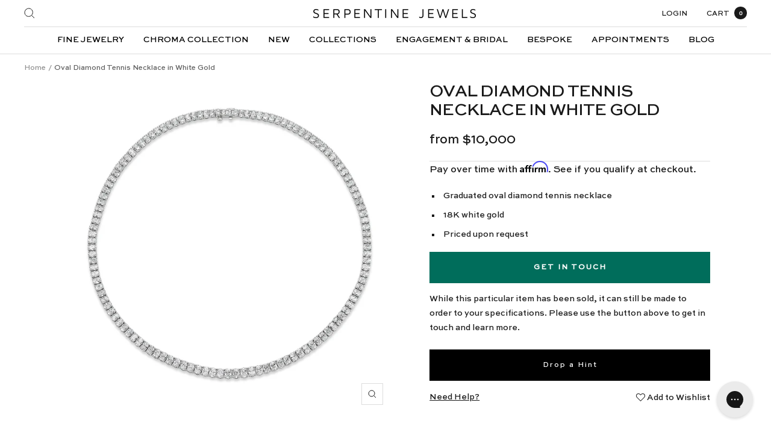

--- FILE ---
content_type: text/html; charset=utf-8
request_url: https://serpentinejewels.com/products/oval-diamond-tennis-necklace-in-white-gold
body_size: 49820
content:
<!doctype html><html class="no-js" lang="en" dir="ltr">
  <head>
    <!-- Google Tag Manager -->
<script>(function(w,d,s,l,i){w[l]=w[l]||[];w[l].push({'gtm.start':
new Date().getTime(),event:'gtm.js'});var f=d.getElementsByTagName(s)[0],
j=d.createElement(s),dl=l!='dataLayer'?'&l='+l:'';j.async=true;j.src=
'https://www.googletagmanager.com/gtm.js?id='+i+dl;f.parentNode.insertBefore(j,f);
})(window,document,'script','dataLayer','GTM-N5BNC8GK');</script>
<!-- End Google Tag Manager -->
    <meta name="google-site-verification" content="27zY3yU0OoZzz-dHBlhw_nsZoociYZMSw2_YdhClD4A" />
    <meta name="google-site-verification" content="Huq-1AFrMyW93SjH7xVEnAmz2HgetaKO_W54By40RLo" />
    <meta charset="utf-8">
    <meta name="viewport" content="width=device-width, initial-scale=1.0, height=device-height, minimum-scale=1.0, maximum-scale=1.0">
    <meta name="theme-color" content="#ffffff">

    <title>Oval Diamond Tennis Necklace</title><meta name="description" content="Graduated oval diamond tennis necklace 18K white gold Priced upon request"><link rel="canonical" href="https://serpentinejewels.com/products/oval-diamond-tennis-necklace-in-white-gold"><link rel="shortcut icon" href="//serpentinejewels.com/cdn/shop/files/Logo_Snake_BLACK_96x96.png?v=1653966573" type="image/png"><link rel="preconnect" href="https://cdn.shopify.com">
    <link rel="dns-prefetch" href="https://productreviews.shopifycdn.com">
    <link rel="dns-prefetch" href="https://www.google-analytics.com"><link rel="preconnect" href="https://fonts.shopifycdn.com" crossorigin><link rel="preload" as="style" href="//serpentinejewels.com/cdn/shop/t/3/assets/theme.css?v=96429596010657326111694580947">
    <link rel="preload" as="script" href="//serpentinejewels.com/cdn/shop/t/3/assets/vendor.js?v=31715688253868339281647968424">
    <link rel="preload" as="script" href="//serpentinejewels.com/cdn/shop/t/3/assets/theme.js?v=163562247926142152271669461361"><link rel="preload" as="fetch" href="/products/oval-diamond-tennis-necklace-in-white-gold.js" crossorigin>
      <link rel="preload" as="image" imagesizes="(max-width: 999px) calc(100vw - 48px), 640px" imagesrcset="//serpentinejewels.com/cdn/shop/files/Oval_fab38162-a79b-44b4-af10-f1d68c2e2649_400x.jpg?v=1683309291 400w, //serpentinejewels.com/cdn/shop/files/Oval_fab38162-a79b-44b4-af10-f1d68c2e2649_500x.jpg?v=1683309291 500w, //serpentinejewels.com/cdn/shop/files/Oval_fab38162-a79b-44b4-af10-f1d68c2e2649_600x.jpg?v=1683309291 600w, //serpentinejewels.com/cdn/shop/files/Oval_fab38162-a79b-44b4-af10-f1d68c2e2649_700x.jpg?v=1683309291 700w, //serpentinejewels.com/cdn/shop/files/Oval_fab38162-a79b-44b4-af10-f1d68c2e2649_800x.jpg?v=1683309291 800w, //serpentinejewels.com/cdn/shop/files/Oval_fab38162-a79b-44b4-af10-f1d68c2e2649_900x.jpg?v=1683309291 900w, //serpentinejewels.com/cdn/shop/files/Oval_fab38162-a79b-44b4-af10-f1d68c2e2649_1000x.jpg?v=1683309291 1000w, //serpentinejewels.com/cdn/shop/files/Oval_fab38162-a79b-44b4-af10-f1d68c2e2649_1080x.jpg?v=1683309291 1080w
"><meta property="og:type" content="product">
  <meta property="og:title" content="Oval Diamond Tennis Necklace in White Gold">
  <meta property="product:price:amount" content="10,000">
  <meta property="product:price:currency" content="USD"><meta property="og:image" content="http://serpentinejewels.com/cdn/shop/files/Oval_fab38162-a79b-44b4-af10-f1d68c2e2649.jpg?v=1683309291">
  <meta property="og:image:secure_url" content="https://serpentinejewels.com/cdn/shop/files/Oval_fab38162-a79b-44b4-af10-f1d68c2e2649.jpg?v=1683309291">
  <meta property="og:image:width" content="1080">
  <meta property="og:image:height" content="1080"><meta property="og:description" content="Graduated oval diamond tennis necklace 18K white gold Priced upon request"><meta property="og:url" content="https://serpentinejewels.com/products/oval-diamond-tennis-necklace-in-white-gold">
<meta property="og:site_name" content="Serpentine Jewels"><meta name="twitter:card" content="summary"><meta name="twitter:title" content="Oval Diamond Tennis Necklace in White Gold">
  <meta name="twitter:description" content="
Graduated oval diamond tennis necklace
18K white gold

Priced upon request

"><meta name="twitter:image" content="https://serpentinejewels.com/cdn/shop/files/Oval_fab38162-a79b-44b4-af10-f1d68c2e2649_1200x1200_crop_center.jpg?v=1683309291">
  <meta name="twitter:image:alt" content="">
    
  <script type="application/ld+json">
  {
    "@context": "https://schema.org",
    "@type": "Product",
    "offers": [{
          "@type": "Offer",
          "name": "Default Title",
          "availability":"https://schema.org/OutOfStock",
          "price": 10000.0,
          "priceCurrency": "USD",
          "priceValidUntil": "2026-02-10","sku": "50015","url": "/products/oval-diamond-tennis-necklace-in-white-gold?variant=43800994840792"
        }
],
    "brand": {
      "@type": "Brand",
      "name": "Tennis Necklace Collection"
    },
    "name": "Oval Diamond Tennis Necklace in White Gold",
    "description": "\nGraduated oval diamond tennis necklace\n18K white gold\n\nPriced upon request\n\n",
    "category": "Necklace",
    "url": "/products/oval-diamond-tennis-necklace-in-white-gold",
    "sku": "50015",
    "image": {
      "@type": "ImageObject",
      "url": "https://serpentinejewels.com/cdn/shop/files/Oval_fab38162-a79b-44b4-af10-f1d68c2e2649_1024x.jpg?v=1683309291",
      "image": "https://serpentinejewels.com/cdn/shop/files/Oval_fab38162-a79b-44b4-af10-f1d68c2e2649_1024x.jpg?v=1683309291",
      "name": "",
      "width": "1024",
      "height": "1024"
    }
  }
  </script>



  <script type="application/ld+json">
  {
    "@context": "https://schema.org",
    "@type": "BreadcrumbList",
  "itemListElement": [{
      "@type": "ListItem",
      "position": 1,
      "name": "Home",
      "item": "https://serpentinejewels.com"
    },{
          "@type": "ListItem",
          "position": 2,
          "name": "Oval Diamond Tennis Necklace in White Gold",
          "item": "https://serpentinejewels.com/products/oval-diamond-tennis-necklace-in-white-gold"
        }]
  }
  </script>

    <link rel="preload" href="//serpentinejewels.com/cdn/fonts/maven_pro/mavenpro_n4.c68ed1d8b5c0af622b14d3bb80bf3ead8907ac11.woff2" as="font" type="font/woff2" crossorigin><link rel="preload" href="//serpentinejewels.com/cdn/fonts/maven_pro/mavenpro_n4.c68ed1d8b5c0af622b14d3bb80bf3ead8907ac11.woff2" as="font" type="font/woff2" crossorigin><style>
  /* Typography (heading) */
  @font-face {
  font-family: "Maven Pro";
  font-weight: 400;
  font-style: normal;
  font-display: swap;
  src: url("//serpentinejewels.com/cdn/fonts/maven_pro/mavenpro_n4.c68ed1d8b5c0af622b14d3bb80bf3ead8907ac11.woff2") format("woff2"),
       url("//serpentinejewels.com/cdn/fonts/maven_pro/mavenpro_n4.522bf9c765ae9601c2a4846d60057ced1efdcde2.woff") format("woff");
}

/* Typography (body) */
  @font-face {
  font-family: "Maven Pro";
  font-weight: 400;
  font-style: normal;
  font-display: swap;
  src: url("//serpentinejewels.com/cdn/fonts/maven_pro/mavenpro_n4.c68ed1d8b5c0af622b14d3bb80bf3ead8907ac11.woff2") format("woff2"),
       url("//serpentinejewels.com/cdn/fonts/maven_pro/mavenpro_n4.522bf9c765ae9601c2a4846d60057ced1efdcde2.woff") format("woff");
}

@font-face {
  font-family: "Maven Pro";
  font-weight: 600;
  font-style: normal;
  font-display: swap;
  src: url("//serpentinejewels.com/cdn/fonts/maven_pro/mavenpro_n6.05e6df69bb75d015ee18df5f5798f1259a61f1c5.woff2") format("woff2"),
       url("//serpentinejewels.com/cdn/fonts/maven_pro/mavenpro_n6.2a247e47cebb2168b097c70ce14ff7d72107293f.woff") format("woff");
}

:root {--heading-color: 26, 26, 26;
    --text-color: 26, 26, 26;
    --background: 255, 255, 255;
    --secondary-background: 245, 241, 236;
    --border-color: 221, 221, 221;
    --border-color-darker: 163, 163, 163;
    --success-color: 26, 26, 26;
    --success-background: 209, 209, 209;
    --error-color: 26, 26, 26;
    --error-background: 239, 239, 239;
    --primary-button-background: 0, 0, 0;
    --primary-button-text-color: 255, 255, 255;
    --secondary-button-background: 245, 241, 236;
    --secondary-button-text-color: 26, 26, 26;
    --product-star-rating: 26, 26, 26;
    --product-on-sale-accent: 26, 26, 26;
    --product-sold-out-accent: 26, 26, 26;
    --product-custom-label-background: 26, 26, 26;
    --product-custom-label-text-color: 255, 255, 255;
    --product-custom-label-2-background: 26, 26, 26;
    --product-custom-label-2-text-color: 255, 255, 255;
    --product-low-stock-text-color: 26, 26, 26;
    --product-in-stock-text-color: 26, 26, 26;
    --loading-bar-background: 26, 26, 26;

    /* We duplicate some "base" colors as root colors, which is useful to use on drawer elements or popover without. Those should not be overridden to avoid issues */
    --root-heading-color: 26, 26, 26;
    --root-text-color: 26, 26, 26;
    --root-background: 255, 255, 255;
    --root-border-color: 221, 221, 221;
    --root-primary-button-background: 0, 0, 0;
    --root-primary-button-text-color: 255, 255, 255;

    --base-font-size: 14px;
    --heading-font-family: "Maven Pro", sans-serif;
    --heading-font-weight: 400;
    --heading-font-style: normal;
    --heading-text-transform: uppercase;
    --text-font-family: "Maven Pro", sans-serif;
    --text-font-weight: 400;
    --text-font-style: normal;
    --text-font-bold-weight: 600;

    /* Typography (font size) */
    --heading-xxsmall-font-size: 10px;
    --heading-xsmall-font-size: 10px;
    --heading-small-font-size: 11px;
    --heading-large-font-size: 32px;
    --heading-h1-font-size: 32px;
    --heading-h2-font-size: 28px;
    --heading-h3-font-size: 26px;
    --heading-h4-font-size: 22px;
    --heading-h5-font-size: 18px;
    --heading-h6-font-size: 16px;

    /* Control the look and feel of the theme by changing radius of various elements */
    --button-border-radius: 0px;
    --block-border-radius: 0px;
    --block-border-radius-reduced: 0px;
    --color-swatch-border-radius: 100%;

    /* Button size */
    --button-height: 48px;
    --button-small-height: 40px;

    /* Form related */
    --form-input-field-height: 48px;
    --form-input-gap: 16px;
    --form-submit-margin: 24px;

    /* Product listing related variables */
    --product-list-block-spacing: 32px;

    /* Video related */
    --play-button-background: 255, 255, 255;
    --play-button-arrow: 26, 26, 26;

    /* RTL support */
    --transform-logical-flip: 1;
    --transform-origin-start: left;
    --transform-origin-end: right;

    /* Other */
    --zoom-cursor-svg-url: url(//serpentinejewels.com/cdn/shop/t/3/assets/zoom-cursor.svg?v=51998772066658087841648055739);
    --arrow-right-svg-url: url(//serpentinejewels.com/cdn/shop/t/3/assets/arrow-right.svg?v=175995494085481494471647973559);
    --arrow-left-svg-url: url(//serpentinejewels.com/cdn/shop/t/3/assets/arrow-left.svg?v=168255499564773084761647973559);

    /* Some useful variables that we can reuse in our CSS. Some explanation are needed for some of them:
       - container-max-width-minus-gutters: represents the container max width without the edge gutters
       - container-outer-width: considering the screen width, represent all the space outside the container
       - container-outer-margin: same as container-outer-width but get set to 0 inside a container
       - container-inner-width: the effective space inside the container (minus gutters)
       - grid-column-width: represents the width of a single column of the grid
       - vertical-breather: this is a variable that defines the global "spacing" between sections, and inside the section
                            to create some "breath" and minimum spacing
     */
    --container-max-width: 1600px;
    --container-gutter: 24px;
    --container-max-width-minus-gutters: calc(var(--container-max-width) - (var(--container-gutter)) * 2);
    --container-outer-width: max(calc((100vw - var(--container-max-width-minus-gutters)) / 2), var(--container-gutter));
    --container-outer-margin: var(--container-outer-width);
    --container-inner-width: calc(100vw - var(--container-outer-width) * 2);

    --grid-column-count: 10;
    --grid-gap: 24px;
    --grid-column-width: calc((100vw - var(--container-outer-width) * 2 - var(--grid-gap) * (var(--grid-column-count) - 1)) / var(--grid-column-count));

    --vertical-breather: 28px;
    --vertical-breather-tight: 28px;

    /* Shopify related variables */
    --payment-terms-background-color: #ffffff;
  }

  @media screen and (min-width: 741px) {
    :root {
      --container-gutter: 40px;
      --grid-column-count: 20;
      --vertical-breather: 40px;
      --vertical-breather-tight: 40px;

      /* Typography (font size) */
      --heading-xsmall-font-size: 11px;
      --heading-small-font-size: 12px;
      --heading-large-font-size: 44px;
      --heading-h1-font-size: 44px;
      --heading-h2-font-size: 32px;
      --heading-h3-font-size: 26px;
      --heading-h4-font-size: 18px;
      --heading-h5-font-size: 14px;
      --heading-h6-font-size: 12px;

      /* Form related */
      --form-input-field-height: 52px;
      --form-submit-margin: 32px;

      /* Button size */
      --button-height: 52px;
      --button-small-height: 44px;
    }
  }

  @media screen and (min-width: 1200px) {
    :root {
      --vertical-breather: 48px;
      --vertical-breather-tight: 48px;
      --product-list-block-spacing: 48px;

      /* Typography */
      --heading-large-font-size: 54px;
      --heading-h1-font-size: 46px;
      --heading-h2-font-size: 40px;
      --heading-h3-font-size: 28px;
      --heading-h4-font-size: 22px;
      --heading-h5-font-size: 18px;
      --heading-h6-font-size: 12px;
    }
  }

  @media screen and (min-width: 1600px) {
    :root {
      --vertical-breather: 48px;
      --vertical-breather-tight: 48px;
    }
  }
</style>
    <script>
  // This allows to expose several variables to the global scope, to be used in scripts
  window.themeVariables = {
    settings: {
      direction: "ltr",
      pageType: "product",
      cartCount: 0,
      moneyFormat: "${{amount_no_decimals}}",
      moneyWithCurrencyFormat: "${{amount_no_decimals}} USD",
      showVendor: false,
      discountMode: "percentage",
      currencyCodeEnabled: false,
      searchMode: "product,article,page,collection",
      searchUnavailableProducts: "last",
      cartType: "page",
      cartCurrency: "USD",
      mobileZoomFactor: 2.5
    },

    routes: {
      host: "serpentinejewels.com",
      rootUrl: "\/",
      rootUrlWithoutSlash: '',
      cartUrl: "\/cart",
      cartAddUrl: "\/cart\/add",
      cartChangeUrl: "\/cart\/change",
      searchUrl: "\/search",
      predictiveSearchUrl: "\/search\/suggest",
      productRecommendationsUrl: "\/recommendations\/products"
    },

    strings: {
      accessibilityDelete: "Delete",
      accessibilityClose: "Close",
      collectionSoldOut: "Sold out",
      collectionDiscount: "Save @savings@",
      productSalePrice: "Sale price",
      productRegularPrice: "Regular price",
      productFormUnavailable: "Unavailable",
      productFormSoldOut: "Sold out",
      productFormPreOrder: "Pre-order",
      productFormAddToCart: "Add to cart",
      searchNoResults: "No results could be found.",
      searchNewSearch: "New search",
      searchProducts: "Products",
      searchArticles: "Journal",
      searchPages: "Pages",
      searchCollections: "Collections",
      cartViewCart: "View cart",
      cartItemAdded: "Item added to your cart!",
      cartItemAddedShort: "Added to your cart!",
      cartAddOrderNote: "Add order note",
      cartEditOrderNote: "Edit order note",
      shippingEstimatorNoResults: "Sorry, we do not ship to your address.",
      shippingEstimatorOneResult: "There is one shipping rate for your address:",
      shippingEstimatorMultipleResults: "There are several shipping rates for your address:",
      shippingEstimatorError: "One or more error occurred while retrieving shipping rates:"
    },

    libs: {
      flickity: "\/\/serpentinejewels.com\/cdn\/shop\/t\/3\/assets\/flickity.js?v=176646718982628074891647968422",
      photoswipe: "\/\/serpentinejewels.com\/cdn\/shop\/t\/3\/assets\/photoswipe.js?v=132268647426145925301647968422",
      qrCode: "\/\/serpentinejewels.com\/cdn\/shopifycloud\/storefront\/assets\/themes_support\/vendor\/qrcode-3f2b403b.js"
    },

    breakpoints: {
      phone: 'screen and (max-width: 740px)',
      tablet: 'screen and (min-width: 741px) and (max-width: 999px)',
      tabletAndUp: 'screen and (min-width: 741px)',
      pocket: 'screen and (max-width: 999px)',
      lap: 'screen and (min-width: 1000px) and (max-width: 1199px)',
      lapAndUp: 'screen and (min-width: 1000px)',
      desktop: 'screen and (min-width: 1200px)',
      wide: 'screen and (min-width: 1400px)'
    }
  };

  if ('noModule' in HTMLScriptElement.prototype) {
    // Old browsers (like IE) that does not support module will be considered as if not executing JS at all
    document.documentElement.className = document.documentElement.className.replace('no-js', 'js');

    requestAnimationFrame(() => {
      const viewportHeight = (window.visualViewport ? window.visualViewport.height : document.documentElement.clientHeight);
      document.documentElement.style.setProperty('--window-height',viewportHeight + 'px');
    });
  }// We save the product ID in local storage to be eventually used for recently viewed section
    try {
      const items = JSON.parse(localStorage.getItem('theme:recently-viewed-products') || '[]');

      // We check if the current product already exists, and if it does not, we add it at the start
      if (!items.includes(7988254507224)) {
        items.unshift(7988254507224);
      }

      localStorage.setItem('theme:recently-viewed-products', JSON.stringify(items.slice(0, 20)));
    } catch (e) {
      // Safari in private mode does not allow setting item, we silently fail
    }</script>

    <link rel="stylesheet" href="//serpentinejewels.com/cdn/shop/t/3/assets/theme.css?v=96429596010657326111694580947">

    <script src="//serpentinejewels.com/cdn/shop/t/3/assets/vendor.js?v=31715688253868339281647968424" defer></script>
    <script src="//serpentinejewels.com/cdn/shop/t/3/assets/theme.js?v=163562247926142152271669461361" defer></script>
    <script src="//serpentinejewels.com/cdn/shop/t/3/assets/custom.js?v=115727016433020713021675932459" defer></script>
    
    
    <script>window.performance && window.performance.mark && window.performance.mark('shopify.content_for_header.start');</script><meta name="facebook-domain-verification" content="ifd4wi9hx601jueei3cpor4cay37d1">
<meta name="google-site-verification" content="A-KRLsQ5uGUX8rI_jaGi7tF8kvqFpwaiJWhx5hsMH1s">
<meta id="shopify-digital-wallet" name="shopify-digital-wallet" content="/63471223000/digital_wallets/dialog">
<meta name="shopify-checkout-api-token" content="f4358bc1619cb446d08110907eac0192">
<link rel="alternate" type="application/json+oembed" href="https://serpentinejewels.com/products/oval-diamond-tennis-necklace-in-white-gold.oembed">
<script async="async" src="/checkouts/internal/preloads.js?locale=en-US"></script>
<link rel="preconnect" href="https://shop.app" crossorigin="anonymous">
<script async="async" src="https://shop.app/checkouts/internal/preloads.js?locale=en-US&shop_id=63471223000" crossorigin="anonymous"></script>
<script id="apple-pay-shop-capabilities" type="application/json">{"shopId":63471223000,"countryCode":"US","currencyCode":"USD","merchantCapabilities":["supports3DS"],"merchantId":"gid:\/\/shopify\/Shop\/63471223000","merchantName":"Serpentine Jewels","requiredBillingContactFields":["postalAddress","email"],"requiredShippingContactFields":["postalAddress","email"],"shippingType":"shipping","supportedNetworks":["visa","masterCard","amex","discover","elo","jcb"],"total":{"type":"pending","label":"Serpentine Jewels","amount":"1.00"},"shopifyPaymentsEnabled":true,"supportsSubscriptions":true}</script>
<script id="shopify-features" type="application/json">{"accessToken":"f4358bc1619cb446d08110907eac0192","betas":["rich-media-storefront-analytics"],"domain":"serpentinejewels.com","predictiveSearch":true,"shopId":63471223000,"locale":"en"}</script>
<script>var Shopify = Shopify || {};
Shopify.shop = "serpentinejewels2.myshopify.com";
Shopify.locale = "en";
Shopify.currency = {"active":"USD","rate":"1.0"};
Shopify.country = "US";
Shopify.theme = {"name":"coded","id":131591766232,"schema_name":"Focal","schema_version":"8.7.10","theme_store_id":714,"role":"main"};
Shopify.theme.handle = "null";
Shopify.theme.style = {"id":null,"handle":null};
Shopify.cdnHost = "serpentinejewels.com/cdn";
Shopify.routes = Shopify.routes || {};
Shopify.routes.root = "/";</script>
<script type="module">!function(o){(o.Shopify=o.Shopify||{}).modules=!0}(window);</script>
<script>!function(o){function n(){var o=[];function n(){o.push(Array.prototype.slice.apply(arguments))}return n.q=o,n}var t=o.Shopify=o.Shopify||{};t.loadFeatures=n(),t.autoloadFeatures=n()}(window);</script>
<script>
  window.ShopifyPay = window.ShopifyPay || {};
  window.ShopifyPay.apiHost = "shop.app\/pay";
  window.ShopifyPay.redirectState = null;
</script>
<script id="shop-js-analytics" type="application/json">{"pageType":"product"}</script>
<script defer="defer" async type="module" src="//serpentinejewels.com/cdn/shopifycloud/shop-js/modules/v2/client.init-shop-cart-sync_BN7fPSNr.en.esm.js"></script>
<script defer="defer" async type="module" src="//serpentinejewels.com/cdn/shopifycloud/shop-js/modules/v2/chunk.common_Cbph3Kss.esm.js"></script>
<script defer="defer" async type="module" src="//serpentinejewels.com/cdn/shopifycloud/shop-js/modules/v2/chunk.modal_DKumMAJ1.esm.js"></script>
<script type="module">
  await import("//serpentinejewels.com/cdn/shopifycloud/shop-js/modules/v2/client.init-shop-cart-sync_BN7fPSNr.en.esm.js");
await import("//serpentinejewels.com/cdn/shopifycloud/shop-js/modules/v2/chunk.common_Cbph3Kss.esm.js");
await import("//serpentinejewels.com/cdn/shopifycloud/shop-js/modules/v2/chunk.modal_DKumMAJ1.esm.js");

  window.Shopify.SignInWithShop?.initShopCartSync?.({"fedCMEnabled":true,"windoidEnabled":true});

</script>
<script>
  window.Shopify = window.Shopify || {};
  if (!window.Shopify.featureAssets) window.Shopify.featureAssets = {};
  window.Shopify.featureAssets['shop-js'] = {"shop-cart-sync":["modules/v2/client.shop-cart-sync_CJVUk8Jm.en.esm.js","modules/v2/chunk.common_Cbph3Kss.esm.js","modules/v2/chunk.modal_DKumMAJ1.esm.js"],"init-fed-cm":["modules/v2/client.init-fed-cm_7Fvt41F4.en.esm.js","modules/v2/chunk.common_Cbph3Kss.esm.js","modules/v2/chunk.modal_DKumMAJ1.esm.js"],"init-shop-email-lookup-coordinator":["modules/v2/client.init-shop-email-lookup-coordinator_Cc088_bR.en.esm.js","modules/v2/chunk.common_Cbph3Kss.esm.js","modules/v2/chunk.modal_DKumMAJ1.esm.js"],"init-windoid":["modules/v2/client.init-windoid_hPopwJRj.en.esm.js","modules/v2/chunk.common_Cbph3Kss.esm.js","modules/v2/chunk.modal_DKumMAJ1.esm.js"],"shop-button":["modules/v2/client.shop-button_B0jaPSNF.en.esm.js","modules/v2/chunk.common_Cbph3Kss.esm.js","modules/v2/chunk.modal_DKumMAJ1.esm.js"],"shop-cash-offers":["modules/v2/client.shop-cash-offers_DPIskqss.en.esm.js","modules/v2/chunk.common_Cbph3Kss.esm.js","modules/v2/chunk.modal_DKumMAJ1.esm.js"],"shop-toast-manager":["modules/v2/client.shop-toast-manager_CK7RT69O.en.esm.js","modules/v2/chunk.common_Cbph3Kss.esm.js","modules/v2/chunk.modal_DKumMAJ1.esm.js"],"init-shop-cart-sync":["modules/v2/client.init-shop-cart-sync_BN7fPSNr.en.esm.js","modules/v2/chunk.common_Cbph3Kss.esm.js","modules/v2/chunk.modal_DKumMAJ1.esm.js"],"init-customer-accounts-sign-up":["modules/v2/client.init-customer-accounts-sign-up_CfPf4CXf.en.esm.js","modules/v2/client.shop-login-button_DeIztwXF.en.esm.js","modules/v2/chunk.common_Cbph3Kss.esm.js","modules/v2/chunk.modal_DKumMAJ1.esm.js"],"pay-button":["modules/v2/client.pay-button_CgIwFSYN.en.esm.js","modules/v2/chunk.common_Cbph3Kss.esm.js","modules/v2/chunk.modal_DKumMAJ1.esm.js"],"init-customer-accounts":["modules/v2/client.init-customer-accounts_DQ3x16JI.en.esm.js","modules/v2/client.shop-login-button_DeIztwXF.en.esm.js","modules/v2/chunk.common_Cbph3Kss.esm.js","modules/v2/chunk.modal_DKumMAJ1.esm.js"],"avatar":["modules/v2/client.avatar_BTnouDA3.en.esm.js"],"init-shop-for-new-customer-accounts":["modules/v2/client.init-shop-for-new-customer-accounts_CsZy_esa.en.esm.js","modules/v2/client.shop-login-button_DeIztwXF.en.esm.js","modules/v2/chunk.common_Cbph3Kss.esm.js","modules/v2/chunk.modal_DKumMAJ1.esm.js"],"shop-follow-button":["modules/v2/client.shop-follow-button_BRMJjgGd.en.esm.js","modules/v2/chunk.common_Cbph3Kss.esm.js","modules/v2/chunk.modal_DKumMAJ1.esm.js"],"checkout-modal":["modules/v2/client.checkout-modal_B9Drz_yf.en.esm.js","modules/v2/chunk.common_Cbph3Kss.esm.js","modules/v2/chunk.modal_DKumMAJ1.esm.js"],"shop-login-button":["modules/v2/client.shop-login-button_DeIztwXF.en.esm.js","modules/v2/chunk.common_Cbph3Kss.esm.js","modules/v2/chunk.modal_DKumMAJ1.esm.js"],"lead-capture":["modules/v2/client.lead-capture_DXYzFM3R.en.esm.js","modules/v2/chunk.common_Cbph3Kss.esm.js","modules/v2/chunk.modal_DKumMAJ1.esm.js"],"shop-login":["modules/v2/client.shop-login_CA5pJqmO.en.esm.js","modules/v2/chunk.common_Cbph3Kss.esm.js","modules/v2/chunk.modal_DKumMAJ1.esm.js"],"payment-terms":["modules/v2/client.payment-terms_BxzfvcZJ.en.esm.js","modules/v2/chunk.common_Cbph3Kss.esm.js","modules/v2/chunk.modal_DKumMAJ1.esm.js"]};
</script>
<script>(function() {
  var isLoaded = false;
  function asyncLoad() {
    if (isLoaded) return;
    isLoaded = true;
    var urls = ["https:\/\/cdn.nfcube.com\/19fb762d9bcdeebdbbdb30a17c78f072.js?shop=serpentinejewels2.myshopify.com","https:\/\/drop-a-hint.fly.dev\/script.js?shop=serpentinejewels2.myshopify.com","https:\/\/dr4qe3ddw9y32.cloudfront.net\/awin-shopify-integration-code.js?aid=49475\u0026s2s=true\u0026v=shopifyApp_3.0.4\u0026ts=1680702001740\u0026shop=serpentinejewels2.myshopify.com","https:\/\/config.gorgias.chat\/bundle-loader\/01HBRSDP57PM7JE4A3R7C69ZBE?source=shopify1click\u0026shop=serpentinejewels2.myshopify.com","https:\/\/static.klaviyo.com\/onsite\/js\/YfefAS\/klaviyo.js?company_id=YfefAS\u0026shop=serpentinejewels2.myshopify.com","https:\/\/cdn.shopify.com\/s\/files\/1\/0634\/7122\/3000\/t\/3\/assets\/affirmShopify.js?v=1730228455\u0026shop=serpentinejewels2.myshopify.com"];
    for (var i = 0; i < urls.length; i++) {
      var s = document.createElement('script');
      s.type = 'text/javascript';
      s.async = true;
      s.src = urls[i];
      var x = document.getElementsByTagName('script')[0];
      x.parentNode.insertBefore(s, x);
    }
  };
  if(window.attachEvent) {
    window.attachEvent('onload', asyncLoad);
  } else {
    window.addEventListener('load', asyncLoad, false);
  }
})();</script>
<script id="__st">var __st={"a":63471223000,"offset":-18000,"reqid":"c612e849-6092-4819-b217-cd8b22f2f75e-1769875546","pageurl":"serpentinejewels.com\/products\/oval-diamond-tennis-necklace-in-white-gold","u":"0eb7a560807f","p":"product","rtyp":"product","rid":7988254507224};</script>
<script>window.ShopifyPaypalV4VisibilityTracking = true;</script>
<script id="captcha-bootstrap">!function(){'use strict';const t='contact',e='account',n='new_comment',o=[[t,t],['blogs',n],['comments',n],[t,'customer']],c=[[e,'customer_login'],[e,'guest_login'],[e,'recover_customer_password'],[e,'create_customer']],r=t=>t.map((([t,e])=>`form[action*='/${t}']:not([data-nocaptcha='true']) input[name='form_type'][value='${e}']`)).join(','),a=t=>()=>t?[...document.querySelectorAll(t)].map((t=>t.form)):[];function s(){const t=[...o],e=r(t);return a(e)}const i='password',u='form_key',d=['recaptcha-v3-token','g-recaptcha-response','h-captcha-response',i],f=()=>{try{return window.sessionStorage}catch{return}},m='__shopify_v',_=t=>t.elements[u];function p(t,e,n=!1){try{const o=window.sessionStorage,c=JSON.parse(o.getItem(e)),{data:r}=function(t){const{data:e,action:n}=t;return t[m]||n?{data:e,action:n}:{data:t,action:n}}(c);for(const[e,n]of Object.entries(r))t.elements[e]&&(t.elements[e].value=n);n&&o.removeItem(e)}catch(o){console.error('form repopulation failed',{error:o})}}const l='form_type',E='cptcha';function T(t){t.dataset[E]=!0}const w=window,h=w.document,L='Shopify',v='ce_forms',y='captcha';let A=!1;((t,e)=>{const n=(g='f06e6c50-85a8-45c8-87d0-21a2b65856fe',I='https://cdn.shopify.com/shopifycloud/storefront-forms-hcaptcha/ce_storefront_forms_captcha_hcaptcha.v1.5.2.iife.js',D={infoText:'Protected by hCaptcha',privacyText:'Privacy',termsText:'Terms'},(t,e,n)=>{const o=w[L][v],c=o.bindForm;if(c)return c(t,g,e,D).then(n);var r;o.q.push([[t,g,e,D],n]),r=I,A||(h.body.append(Object.assign(h.createElement('script'),{id:'captcha-provider',async:!0,src:r})),A=!0)});var g,I,D;w[L]=w[L]||{},w[L][v]=w[L][v]||{},w[L][v].q=[],w[L][y]=w[L][y]||{},w[L][y].protect=function(t,e){n(t,void 0,e),T(t)},Object.freeze(w[L][y]),function(t,e,n,w,h,L){const[v,y,A,g]=function(t,e,n){const i=e?o:[],u=t?c:[],d=[...i,...u],f=r(d),m=r(i),_=r(d.filter((([t,e])=>n.includes(e))));return[a(f),a(m),a(_),s()]}(w,h,L),I=t=>{const e=t.target;return e instanceof HTMLFormElement?e:e&&e.form},D=t=>v().includes(t);t.addEventListener('submit',(t=>{const e=I(t);if(!e)return;const n=D(e)&&!e.dataset.hcaptchaBound&&!e.dataset.recaptchaBound,o=_(e),c=g().includes(e)&&(!o||!o.value);(n||c)&&t.preventDefault(),c&&!n&&(function(t){try{if(!f())return;!function(t){const e=f();if(!e)return;const n=_(t);if(!n)return;const o=n.value;o&&e.removeItem(o)}(t);const e=Array.from(Array(32),(()=>Math.random().toString(36)[2])).join('');!function(t,e){_(t)||t.append(Object.assign(document.createElement('input'),{type:'hidden',name:u})),t.elements[u].value=e}(t,e),function(t,e){const n=f();if(!n)return;const o=[...t.querySelectorAll(`input[type='${i}']`)].map((({name:t})=>t)),c=[...d,...o],r={};for(const[a,s]of new FormData(t).entries())c.includes(a)||(r[a]=s);n.setItem(e,JSON.stringify({[m]:1,action:t.action,data:r}))}(t,e)}catch(e){console.error('failed to persist form',e)}}(e),e.submit())}));const S=(t,e)=>{t&&!t.dataset[E]&&(n(t,e.some((e=>e===t))),T(t))};for(const o of['focusin','change'])t.addEventListener(o,(t=>{const e=I(t);D(e)&&S(e,y())}));const B=e.get('form_key'),M=e.get(l),P=B&&M;t.addEventListener('DOMContentLoaded',(()=>{const t=y();if(P)for(const e of t)e.elements[l].value===M&&p(e,B);[...new Set([...A(),...v().filter((t=>'true'===t.dataset.shopifyCaptcha))])].forEach((e=>S(e,t)))}))}(h,new URLSearchParams(w.location.search),n,t,e,['guest_login'])})(!0,!0)}();</script>
<script integrity="sha256-4kQ18oKyAcykRKYeNunJcIwy7WH5gtpwJnB7kiuLZ1E=" data-source-attribution="shopify.loadfeatures" defer="defer" src="//serpentinejewels.com/cdn/shopifycloud/storefront/assets/storefront/load_feature-a0a9edcb.js" crossorigin="anonymous"></script>
<script crossorigin="anonymous" defer="defer" src="//serpentinejewels.com/cdn/shopifycloud/storefront/assets/shopify_pay/storefront-65b4c6d7.js?v=20250812"></script>
<script data-source-attribution="shopify.dynamic_checkout.dynamic.init">var Shopify=Shopify||{};Shopify.PaymentButton=Shopify.PaymentButton||{isStorefrontPortableWallets:!0,init:function(){window.Shopify.PaymentButton.init=function(){};var t=document.createElement("script");t.src="https://serpentinejewels.com/cdn/shopifycloud/portable-wallets/latest/portable-wallets.en.js",t.type="module",document.head.appendChild(t)}};
</script>
<script data-source-attribution="shopify.dynamic_checkout.buyer_consent">
  function portableWalletsHideBuyerConsent(e){var t=document.getElementById("shopify-buyer-consent"),n=document.getElementById("shopify-subscription-policy-button");t&&n&&(t.classList.add("hidden"),t.setAttribute("aria-hidden","true"),n.removeEventListener("click",e))}function portableWalletsShowBuyerConsent(e){var t=document.getElementById("shopify-buyer-consent"),n=document.getElementById("shopify-subscription-policy-button");t&&n&&(t.classList.remove("hidden"),t.removeAttribute("aria-hidden"),n.addEventListener("click",e))}window.Shopify?.PaymentButton&&(window.Shopify.PaymentButton.hideBuyerConsent=portableWalletsHideBuyerConsent,window.Shopify.PaymentButton.showBuyerConsent=portableWalletsShowBuyerConsent);
</script>
<script data-source-attribution="shopify.dynamic_checkout.cart.bootstrap">document.addEventListener("DOMContentLoaded",(function(){function t(){return document.querySelector("shopify-accelerated-checkout-cart, shopify-accelerated-checkout")}if(t())Shopify.PaymentButton.init();else{new MutationObserver((function(e,n){t()&&(Shopify.PaymentButton.init(),n.disconnect())})).observe(document.body,{childList:!0,subtree:!0})}}));
</script>
<link id="shopify-accelerated-checkout-styles" rel="stylesheet" media="screen" href="https://serpentinejewels.com/cdn/shopifycloud/portable-wallets/latest/accelerated-checkout-backwards-compat.css" crossorigin="anonymous">
<style id="shopify-accelerated-checkout-cart">
        #shopify-buyer-consent {
  margin-top: 1em;
  display: inline-block;
  width: 100%;
}

#shopify-buyer-consent.hidden {
  display: none;
}

#shopify-subscription-policy-button {
  background: none;
  border: none;
  padding: 0;
  text-decoration: underline;
  font-size: inherit;
  cursor: pointer;
}

#shopify-subscription-policy-button::before {
  box-shadow: none;
}

      </style>

<script>window.performance && window.performance.mark && window.performance.mark('shopify.content_for_header.end');</script>
  <script src="https://cdn.shopify.com/extensions/c1eb4680-ad4e-49c3-898d-493ebb06e626/affirm-pay-over-time-messaging-9/assets/affirm-product-handler.js" type="text/javascript" defer="defer"></script>
<link href="https://monorail-edge.shopifysvc.com" rel="dns-prefetch">
<script>(function(){if ("sendBeacon" in navigator && "performance" in window) {try {var session_token_from_headers = performance.getEntriesByType('navigation')[0].serverTiming.find(x => x.name == '_s').description;} catch {var session_token_from_headers = undefined;}var session_cookie_matches = document.cookie.match(/_shopify_s=([^;]*)/);var session_token_from_cookie = session_cookie_matches && session_cookie_matches.length === 2 ? session_cookie_matches[1] : "";var session_token = session_token_from_headers || session_token_from_cookie || "";function handle_abandonment_event(e) {var entries = performance.getEntries().filter(function(entry) {return /monorail-edge.shopifysvc.com/.test(entry.name);});if (!window.abandonment_tracked && entries.length === 0) {window.abandonment_tracked = true;var currentMs = Date.now();var navigation_start = performance.timing.navigationStart;var payload = {shop_id: 63471223000,url: window.location.href,navigation_start,duration: currentMs - navigation_start,session_token,page_type: "product"};window.navigator.sendBeacon("https://monorail-edge.shopifysvc.com/v1/produce", JSON.stringify({schema_id: "online_store_buyer_site_abandonment/1.1",payload: payload,metadata: {event_created_at_ms: currentMs,event_sent_at_ms: currentMs}}));}}window.addEventListener('pagehide', handle_abandonment_event);}}());</script>
<script id="web-pixels-manager-setup">(function e(e,d,r,n,o){if(void 0===o&&(o={}),!Boolean(null===(a=null===(i=window.Shopify)||void 0===i?void 0:i.analytics)||void 0===a?void 0:a.replayQueue)){var i,a;window.Shopify=window.Shopify||{};var t=window.Shopify;t.analytics=t.analytics||{};var s=t.analytics;s.replayQueue=[],s.publish=function(e,d,r){return s.replayQueue.push([e,d,r]),!0};try{self.performance.mark("wpm:start")}catch(e){}var l=function(){var e={modern:/Edge?\/(1{2}[4-9]|1[2-9]\d|[2-9]\d{2}|\d{4,})\.\d+(\.\d+|)|Firefox\/(1{2}[4-9]|1[2-9]\d|[2-9]\d{2}|\d{4,})\.\d+(\.\d+|)|Chrom(ium|e)\/(9{2}|\d{3,})\.\d+(\.\d+|)|(Maci|X1{2}).+ Version\/(15\.\d+|(1[6-9]|[2-9]\d|\d{3,})\.\d+)([,.]\d+|)( \(\w+\)|)( Mobile\/\w+|) Safari\/|Chrome.+OPR\/(9{2}|\d{3,})\.\d+\.\d+|(CPU[ +]OS|iPhone[ +]OS|CPU[ +]iPhone|CPU IPhone OS|CPU iPad OS)[ +]+(15[._]\d+|(1[6-9]|[2-9]\d|\d{3,})[._]\d+)([._]\d+|)|Android:?[ /-](13[3-9]|1[4-9]\d|[2-9]\d{2}|\d{4,})(\.\d+|)(\.\d+|)|Android.+Firefox\/(13[5-9]|1[4-9]\d|[2-9]\d{2}|\d{4,})\.\d+(\.\d+|)|Android.+Chrom(ium|e)\/(13[3-9]|1[4-9]\d|[2-9]\d{2}|\d{4,})\.\d+(\.\d+|)|SamsungBrowser\/([2-9]\d|\d{3,})\.\d+/,legacy:/Edge?\/(1[6-9]|[2-9]\d|\d{3,})\.\d+(\.\d+|)|Firefox\/(5[4-9]|[6-9]\d|\d{3,})\.\d+(\.\d+|)|Chrom(ium|e)\/(5[1-9]|[6-9]\d|\d{3,})\.\d+(\.\d+|)([\d.]+$|.*Safari\/(?![\d.]+ Edge\/[\d.]+$))|(Maci|X1{2}).+ Version\/(10\.\d+|(1[1-9]|[2-9]\d|\d{3,})\.\d+)([,.]\d+|)( \(\w+\)|)( Mobile\/\w+|) Safari\/|Chrome.+OPR\/(3[89]|[4-9]\d|\d{3,})\.\d+\.\d+|(CPU[ +]OS|iPhone[ +]OS|CPU[ +]iPhone|CPU IPhone OS|CPU iPad OS)[ +]+(10[._]\d+|(1[1-9]|[2-9]\d|\d{3,})[._]\d+)([._]\d+|)|Android:?[ /-](13[3-9]|1[4-9]\d|[2-9]\d{2}|\d{4,})(\.\d+|)(\.\d+|)|Mobile Safari.+OPR\/([89]\d|\d{3,})\.\d+\.\d+|Android.+Firefox\/(13[5-9]|1[4-9]\d|[2-9]\d{2}|\d{4,})\.\d+(\.\d+|)|Android.+Chrom(ium|e)\/(13[3-9]|1[4-9]\d|[2-9]\d{2}|\d{4,})\.\d+(\.\d+|)|Android.+(UC? ?Browser|UCWEB|U3)[ /]?(15\.([5-9]|\d{2,})|(1[6-9]|[2-9]\d|\d{3,})\.\d+)\.\d+|SamsungBrowser\/(5\.\d+|([6-9]|\d{2,})\.\d+)|Android.+MQ{2}Browser\/(14(\.(9|\d{2,})|)|(1[5-9]|[2-9]\d|\d{3,})(\.\d+|))(\.\d+|)|K[Aa][Ii]OS\/(3\.\d+|([4-9]|\d{2,})\.\d+)(\.\d+|)/},d=e.modern,r=e.legacy,n=navigator.userAgent;return n.match(d)?"modern":n.match(r)?"legacy":"unknown"}(),u="modern"===l?"modern":"legacy",c=(null!=n?n:{modern:"",legacy:""})[u],f=function(e){return[e.baseUrl,"/wpm","/b",e.hashVersion,"modern"===e.buildTarget?"m":"l",".js"].join("")}({baseUrl:d,hashVersion:r,buildTarget:u}),m=function(e){var d=e.version,r=e.bundleTarget,n=e.surface,o=e.pageUrl,i=e.monorailEndpoint;return{emit:function(e){var a=e.status,t=e.errorMsg,s=(new Date).getTime(),l=JSON.stringify({metadata:{event_sent_at_ms:s},events:[{schema_id:"web_pixels_manager_load/3.1",payload:{version:d,bundle_target:r,page_url:o,status:a,surface:n,error_msg:t},metadata:{event_created_at_ms:s}}]});if(!i)return console&&console.warn&&console.warn("[Web Pixels Manager] No Monorail endpoint provided, skipping logging."),!1;try{return self.navigator.sendBeacon.bind(self.navigator)(i,l)}catch(e){}var u=new XMLHttpRequest;try{return u.open("POST",i,!0),u.setRequestHeader("Content-Type","text/plain"),u.send(l),!0}catch(e){return console&&console.warn&&console.warn("[Web Pixels Manager] Got an unhandled error while logging to Monorail."),!1}}}}({version:r,bundleTarget:l,surface:e.surface,pageUrl:self.location.href,monorailEndpoint:e.monorailEndpoint});try{o.browserTarget=l,function(e){var d=e.src,r=e.async,n=void 0===r||r,o=e.onload,i=e.onerror,a=e.sri,t=e.scriptDataAttributes,s=void 0===t?{}:t,l=document.createElement("script"),u=document.querySelector("head"),c=document.querySelector("body");if(l.async=n,l.src=d,a&&(l.integrity=a,l.crossOrigin="anonymous"),s)for(var f in s)if(Object.prototype.hasOwnProperty.call(s,f))try{l.dataset[f]=s[f]}catch(e){}if(o&&l.addEventListener("load",o),i&&l.addEventListener("error",i),u)u.appendChild(l);else{if(!c)throw new Error("Did not find a head or body element to append the script");c.appendChild(l)}}({src:f,async:!0,onload:function(){if(!function(){var e,d;return Boolean(null===(d=null===(e=window.Shopify)||void 0===e?void 0:e.analytics)||void 0===d?void 0:d.initialized)}()){var d=window.webPixelsManager.init(e)||void 0;if(d){var r=window.Shopify.analytics;r.replayQueue.forEach((function(e){var r=e[0],n=e[1],o=e[2];d.publishCustomEvent(r,n,o)})),r.replayQueue=[],r.publish=d.publishCustomEvent,r.visitor=d.visitor,r.initialized=!0}}},onerror:function(){return m.emit({status:"failed",errorMsg:"".concat(f," has failed to load")})},sri:function(e){var d=/^sha384-[A-Za-z0-9+/=]+$/;return"string"==typeof e&&d.test(e)}(c)?c:"",scriptDataAttributes:o}),m.emit({status:"loading"})}catch(e){m.emit({status:"failed",errorMsg:(null==e?void 0:e.message)||"Unknown error"})}}})({shopId: 63471223000,storefrontBaseUrl: "https://serpentinejewels.com",extensionsBaseUrl: "https://extensions.shopifycdn.com/cdn/shopifycloud/web-pixels-manager",monorailEndpoint: "https://monorail-edge.shopifysvc.com/unstable/produce_batch",surface: "storefront-renderer",enabledBetaFlags: ["2dca8a86"],webPixelsConfigList: [{"id":"1752072408","configuration":"{\"accountID\":\"YfefAS\",\"webPixelConfig\":\"eyJlbmFibGVBZGRlZFRvQ2FydEV2ZW50cyI6IHRydWV9\"}","eventPayloadVersion":"v1","runtimeContext":"STRICT","scriptVersion":"524f6c1ee37bacdca7657a665bdca589","type":"APP","apiClientId":123074,"privacyPurposes":["ANALYTICS","MARKETING"],"dataSharingAdjustments":{"protectedCustomerApprovalScopes":["read_customer_address","read_customer_email","read_customer_name","read_customer_personal_data","read_customer_phone"]}},{"id":"477102296","configuration":"{\"config\":\"{\\\"pixel_id\\\":\\\"G-3R13T1HK3J\\\",\\\"target_country\\\":\\\"US\\\",\\\"gtag_events\\\":[{\\\"type\\\":\\\"begin_checkout\\\",\\\"action_label\\\":\\\"G-3R13T1HK3J\\\"},{\\\"type\\\":\\\"search\\\",\\\"action_label\\\":\\\"G-3R13T1HK3J\\\"},{\\\"type\\\":\\\"view_item\\\",\\\"action_label\\\":[\\\"G-3R13T1HK3J\\\",\\\"MC-TYM1HBH1LR\\\"]},{\\\"type\\\":\\\"purchase\\\",\\\"action_label\\\":[\\\"G-3R13T1HK3J\\\",\\\"MC-TYM1HBH1LR\\\"]},{\\\"type\\\":\\\"page_view\\\",\\\"action_label\\\":[\\\"G-3R13T1HK3J\\\",\\\"MC-TYM1HBH1LR\\\"]},{\\\"type\\\":\\\"add_payment_info\\\",\\\"action_label\\\":\\\"G-3R13T1HK3J\\\"},{\\\"type\\\":\\\"add_to_cart\\\",\\\"action_label\\\":\\\"G-3R13T1HK3J\\\"}],\\\"enable_monitoring_mode\\\":false}\"}","eventPayloadVersion":"v1","runtimeContext":"OPEN","scriptVersion":"b2a88bafab3e21179ed38636efcd8a93","type":"APP","apiClientId":1780363,"privacyPurposes":[],"dataSharingAdjustments":{"protectedCustomerApprovalScopes":["read_customer_address","read_customer_email","read_customer_name","read_customer_personal_data","read_customer_phone"]}},{"id":"407961816","configuration":"{\"pixelCode\":\"CG89KLJC77U4SIL8ALC0\"}","eventPayloadVersion":"v1","runtimeContext":"STRICT","scriptVersion":"22e92c2ad45662f435e4801458fb78cc","type":"APP","apiClientId":4383523,"privacyPurposes":["ANALYTICS","MARKETING","SALE_OF_DATA"],"dataSharingAdjustments":{"protectedCustomerApprovalScopes":["read_customer_address","read_customer_email","read_customer_name","read_customer_personal_data","read_customer_phone"]}},{"id":"196444376","configuration":"{\"pixel_id\":\"1130940531121668\",\"pixel_type\":\"facebook_pixel\",\"metaapp_system_user_token\":\"-\"}","eventPayloadVersion":"v1","runtimeContext":"OPEN","scriptVersion":"ca16bc87fe92b6042fbaa3acc2fbdaa6","type":"APP","apiClientId":2329312,"privacyPurposes":["ANALYTICS","MARKETING","SALE_OF_DATA"],"dataSharingAdjustments":{"protectedCustomerApprovalScopes":["read_customer_address","read_customer_email","read_customer_name","read_customer_personal_data","read_customer_phone"]}},{"id":"9142488","configuration":"{\"advertiserId\":\"49475\",\"shopDomain\":\"serpentinejewels2.myshopify.com\",\"appVersion\":\"shopifyApp_3.0.4\"}","eventPayloadVersion":"v1","runtimeContext":"STRICT","scriptVersion":"ddcbf865212fbcf3c042fe6641dfdada","type":"APP","apiClientId":2887701,"privacyPurposes":["ANALYTICS","MARKETING"],"dataSharingAdjustments":{"protectedCustomerApprovalScopes":["read_customer_personal_data"]}},{"id":"shopify-app-pixel","configuration":"{}","eventPayloadVersion":"v1","runtimeContext":"STRICT","scriptVersion":"0450","apiClientId":"shopify-pixel","type":"APP","privacyPurposes":["ANALYTICS","MARKETING"]},{"id":"shopify-custom-pixel","eventPayloadVersion":"v1","runtimeContext":"LAX","scriptVersion":"0450","apiClientId":"shopify-pixel","type":"CUSTOM","privacyPurposes":["ANALYTICS","MARKETING"]}],isMerchantRequest: false,initData: {"shop":{"name":"Serpentine Jewels","paymentSettings":{"currencyCode":"USD"},"myshopifyDomain":"serpentinejewels2.myshopify.com","countryCode":"US","storefrontUrl":"https:\/\/serpentinejewels.com"},"customer":null,"cart":null,"checkout":null,"productVariants":[{"price":{"amount":10000.0,"currencyCode":"USD"},"product":{"title":"Oval Diamond Tennis Necklace in White Gold","vendor":"Tennis Necklace Collection","id":"7988254507224","untranslatedTitle":"Oval Diamond Tennis Necklace in White Gold","url":"\/products\/oval-diamond-tennis-necklace-in-white-gold","type":"Necklace"},"id":"43800994840792","image":{"src":"\/\/serpentinejewels.com\/cdn\/shop\/files\/Oval_fab38162-a79b-44b4-af10-f1d68c2e2649.jpg?v=1683309291"},"sku":"50015","title":"Default Title","untranslatedTitle":"Default Title"}],"purchasingCompany":null},},"https://serpentinejewels.com/cdn","1d2a099fw23dfb22ep557258f5m7a2edbae",{"modern":"","legacy":""},{"shopId":"63471223000","storefrontBaseUrl":"https:\/\/serpentinejewels.com","extensionBaseUrl":"https:\/\/extensions.shopifycdn.com\/cdn\/shopifycloud\/web-pixels-manager","surface":"storefront-renderer","enabledBetaFlags":"[\"2dca8a86\"]","isMerchantRequest":"false","hashVersion":"1d2a099fw23dfb22ep557258f5m7a2edbae","publish":"custom","events":"[[\"page_viewed\",{}],[\"product_viewed\",{\"productVariant\":{\"price\":{\"amount\":10000.0,\"currencyCode\":\"USD\"},\"product\":{\"title\":\"Oval Diamond Tennis Necklace in White Gold\",\"vendor\":\"Tennis Necklace Collection\",\"id\":\"7988254507224\",\"untranslatedTitle\":\"Oval Diamond Tennis Necklace in White Gold\",\"url\":\"\/products\/oval-diamond-tennis-necklace-in-white-gold\",\"type\":\"Necklace\"},\"id\":\"43800994840792\",\"image\":{\"src\":\"\/\/serpentinejewels.com\/cdn\/shop\/files\/Oval_fab38162-a79b-44b4-af10-f1d68c2e2649.jpg?v=1683309291\"},\"sku\":\"50015\",\"title\":\"Default Title\",\"untranslatedTitle\":\"Default Title\"}}]]"});</script><script>
  window.ShopifyAnalytics = window.ShopifyAnalytics || {};
  window.ShopifyAnalytics.meta = window.ShopifyAnalytics.meta || {};
  window.ShopifyAnalytics.meta.currency = 'USD';
  var meta = {"product":{"id":7988254507224,"gid":"gid:\/\/shopify\/Product\/7988254507224","vendor":"Tennis Necklace Collection","type":"Necklace","handle":"oval-diamond-tennis-necklace-in-white-gold","variants":[{"id":43800994840792,"price":1000000,"name":"Oval Diamond Tennis Necklace in White Gold","public_title":null,"sku":"50015"}],"remote":false},"page":{"pageType":"product","resourceType":"product","resourceId":7988254507224,"requestId":"c612e849-6092-4819-b217-cd8b22f2f75e-1769875546"}};
  for (var attr in meta) {
    window.ShopifyAnalytics.meta[attr] = meta[attr];
  }
</script>
<script class="analytics">
  (function () {
    var customDocumentWrite = function(content) {
      var jquery = null;

      if (window.jQuery) {
        jquery = window.jQuery;
      } else if (window.Checkout && window.Checkout.$) {
        jquery = window.Checkout.$;
      }

      if (jquery) {
        jquery('body').append(content);
      }
    };

    var hasLoggedConversion = function(token) {
      if (token) {
        return document.cookie.indexOf('loggedConversion=' + token) !== -1;
      }
      return false;
    }

    var setCookieIfConversion = function(token) {
      if (token) {
        var twoMonthsFromNow = new Date(Date.now());
        twoMonthsFromNow.setMonth(twoMonthsFromNow.getMonth() + 2);

        document.cookie = 'loggedConversion=' + token + '; expires=' + twoMonthsFromNow;
      }
    }

    var trekkie = window.ShopifyAnalytics.lib = window.trekkie = window.trekkie || [];
    if (trekkie.integrations) {
      return;
    }
    trekkie.methods = [
      'identify',
      'page',
      'ready',
      'track',
      'trackForm',
      'trackLink'
    ];
    trekkie.factory = function(method) {
      return function() {
        var args = Array.prototype.slice.call(arguments);
        args.unshift(method);
        trekkie.push(args);
        return trekkie;
      };
    };
    for (var i = 0; i < trekkie.methods.length; i++) {
      var key = trekkie.methods[i];
      trekkie[key] = trekkie.factory(key);
    }
    trekkie.load = function(config) {
      trekkie.config = config || {};
      trekkie.config.initialDocumentCookie = document.cookie;
      var first = document.getElementsByTagName('script')[0];
      var script = document.createElement('script');
      script.type = 'text/javascript';
      script.onerror = function(e) {
        var scriptFallback = document.createElement('script');
        scriptFallback.type = 'text/javascript';
        scriptFallback.onerror = function(error) {
                var Monorail = {
      produce: function produce(monorailDomain, schemaId, payload) {
        var currentMs = new Date().getTime();
        var event = {
          schema_id: schemaId,
          payload: payload,
          metadata: {
            event_created_at_ms: currentMs,
            event_sent_at_ms: currentMs
          }
        };
        return Monorail.sendRequest("https://" + monorailDomain + "/v1/produce", JSON.stringify(event));
      },
      sendRequest: function sendRequest(endpointUrl, payload) {
        // Try the sendBeacon API
        if (window && window.navigator && typeof window.navigator.sendBeacon === 'function' && typeof window.Blob === 'function' && !Monorail.isIos12()) {
          var blobData = new window.Blob([payload], {
            type: 'text/plain'
          });

          if (window.navigator.sendBeacon(endpointUrl, blobData)) {
            return true;
          } // sendBeacon was not successful

        } // XHR beacon

        var xhr = new XMLHttpRequest();

        try {
          xhr.open('POST', endpointUrl);
          xhr.setRequestHeader('Content-Type', 'text/plain');
          xhr.send(payload);
        } catch (e) {
          console.log(e);
        }

        return false;
      },
      isIos12: function isIos12() {
        return window.navigator.userAgent.lastIndexOf('iPhone; CPU iPhone OS 12_') !== -1 || window.navigator.userAgent.lastIndexOf('iPad; CPU OS 12_') !== -1;
      }
    };
    Monorail.produce('monorail-edge.shopifysvc.com',
      'trekkie_storefront_load_errors/1.1',
      {shop_id: 63471223000,
      theme_id: 131591766232,
      app_name: "storefront",
      context_url: window.location.href,
      source_url: "//serpentinejewels.com/cdn/s/trekkie.storefront.c59ea00e0474b293ae6629561379568a2d7c4bba.min.js"});

        };
        scriptFallback.async = true;
        scriptFallback.src = '//serpentinejewels.com/cdn/s/trekkie.storefront.c59ea00e0474b293ae6629561379568a2d7c4bba.min.js';
        first.parentNode.insertBefore(scriptFallback, first);
      };
      script.async = true;
      script.src = '//serpentinejewels.com/cdn/s/trekkie.storefront.c59ea00e0474b293ae6629561379568a2d7c4bba.min.js';
      first.parentNode.insertBefore(script, first);
    };
    trekkie.load(
      {"Trekkie":{"appName":"storefront","development":false,"defaultAttributes":{"shopId":63471223000,"isMerchantRequest":null,"themeId":131591766232,"themeCityHash":"16977920740475019249","contentLanguage":"en","currency":"USD","eventMetadataId":"8618a8a7-5109-497f-96f4-7c8ff86f3ce9"},"isServerSideCookieWritingEnabled":true,"monorailRegion":"shop_domain","enabledBetaFlags":["65f19447","b5387b81"]},"Session Attribution":{},"S2S":{"facebookCapiEnabled":true,"source":"trekkie-storefront-renderer","apiClientId":580111}}
    );

    var loaded = false;
    trekkie.ready(function() {
      if (loaded) return;
      loaded = true;

      window.ShopifyAnalytics.lib = window.trekkie;

      var originalDocumentWrite = document.write;
      document.write = customDocumentWrite;
      try { window.ShopifyAnalytics.merchantGoogleAnalytics.call(this); } catch(error) {};
      document.write = originalDocumentWrite;

      window.ShopifyAnalytics.lib.page(null,{"pageType":"product","resourceType":"product","resourceId":7988254507224,"requestId":"c612e849-6092-4819-b217-cd8b22f2f75e-1769875546","shopifyEmitted":true});

      var match = window.location.pathname.match(/checkouts\/(.+)\/(thank_you|post_purchase)/)
      var token = match? match[1]: undefined;
      if (!hasLoggedConversion(token)) {
        setCookieIfConversion(token);
        window.ShopifyAnalytics.lib.track("Viewed Product",{"currency":"USD","variantId":43800994840792,"productId":7988254507224,"productGid":"gid:\/\/shopify\/Product\/7988254507224","name":"Oval Diamond Tennis Necklace in White Gold","price":"10000.00","sku":"50015","brand":"Tennis Necklace Collection","variant":null,"category":"Necklace","nonInteraction":true,"remote":false},undefined,undefined,{"shopifyEmitted":true});
      window.ShopifyAnalytics.lib.track("monorail:\/\/trekkie_storefront_viewed_product\/1.1",{"currency":"USD","variantId":43800994840792,"productId":7988254507224,"productGid":"gid:\/\/shopify\/Product\/7988254507224","name":"Oval Diamond Tennis Necklace in White Gold","price":"10000.00","sku":"50015","brand":"Tennis Necklace Collection","variant":null,"category":"Necklace","nonInteraction":true,"remote":false,"referer":"https:\/\/serpentinejewels.com\/products\/oval-diamond-tennis-necklace-in-white-gold"});
      }
    });


        var eventsListenerScript = document.createElement('script');
        eventsListenerScript.async = true;
        eventsListenerScript.src = "//serpentinejewels.com/cdn/shopifycloud/storefront/assets/shop_events_listener-3da45d37.js";
        document.getElementsByTagName('head')[0].appendChild(eventsListenerScript);

})();</script>
<script
  defer
  src="https://serpentinejewels.com/cdn/shopifycloud/perf-kit/shopify-perf-kit-3.1.0.min.js"
  data-application="storefront-renderer"
  data-shop-id="63471223000"
  data-render-region="gcp-us-central1"
  data-page-type="product"
  data-theme-instance-id="131591766232"
  data-theme-name="Focal"
  data-theme-version="8.7.10"
  data-monorail-region="shop_domain"
  data-resource-timing-sampling-rate="10"
  data-shs="true"
  data-shs-beacon="true"
  data-shs-export-with-fetch="true"
  data-shs-logs-sample-rate="1"
  data-shs-beacon-endpoint="https://serpentinejewels.com/api/collect"
></script>
</head><body class="no-focus-outline " data-instant-allow-query-string>

    <!-- Google Tag Manager (noscript) -->
<noscript><iframe src="https://www.googletagmanager.com/ns.html?id=GTM-N5BNC8GK"
height="0" width="0" style="display:none;visibility:hidden"></iframe></noscript>
<!-- End Google Tag Manager (noscript) --><svg class="visually-hidden">
      <linearGradient id="rating-star-gradient-half">
        <stop offset="50%" stop-color="rgb(var(--product-star-rating))" />
        <stop offset="50%" stop-color="rgb(var(--product-star-rating))" stop-opacity="0.4" />
      </linearGradient>
    </svg>

    <a href="#main" class="visually-hidden skip-to-content">Skip to content</a>
    <loading-bar class="loading-bar"></loading-bar><div id="shopify-section-announcement-bar" class="shopify-section shopify-section--announcement-bar"><style>
  :root {
    --enable-sticky-announcement-bar: 0;
  }

  #shopify-section-announcement-bar {
    --heading-color: 0, 109, 91;
    --text-color: 0, 109, 91;
    --primary-button-background: 245, 241, 236;
    --primary-button-text-color: 26, 26, 26;
    --section-background: 245, 241, 236;
    z-index: 5; /* Make sure it goes over header */position: relative;top: 0;
  }

  @media screen and (min-width: 741px) {
    :root {
      --enable-sticky-announcement-bar: 0;
    }

    #shopify-section-announcement-bar {position: relative;}
  }
</style></div><div id="shopify-section-popup" class="shopify-section shopify-section--popup"><style>
    [aria-controls="newsletter-popup"] {
      display: none; /* Allows to hide the toggle icon in the header if the section is disabled */
    }
  </style></div><div id="shopify-section-header" class="shopify-section shopify-section--header"><style>
  :root {
    --enable-sticky-header: 1;
    --enable-transparent-header: 0;
    --loading-bar-background: 26, 26, 26; /* Prevent the loading bar to be invisible */
  }

  #shopify-section-header {--header-background: 255, 255, 255;
    --header-text-color: 26, 26, 26;
    --header-border-color: 221, 221, 221;
    --reduce-header-padding: 1;position: -webkit-sticky;
      position: sticky;top: calc(var(--enable-sticky-announcement-bar) * var(--announcement-bar-height, 0px));
    z-index: 4;
  }#shopify-section-header .header__logo-image {
    max-width: 165px;
  }

  @media screen and (min-width: 741px) {
    #shopify-section-header .header__logo-image {
      max-width: 270px;
    }
  }

  @media screen and (min-width: 1200px) {}</style>

<store-header sticky  class="header header--bordered " role="banner"><div class="container">
    <div class="header__wrapper">
      <!-- LEFT PART -->
      <nav class="header__inline-navigation" ><div class="header__icon-list hidden-desk"><button is="toggle-button" class="header__icon-wrapper tap-area hidden-desk" aria-controls="mobile-menu-drawer" aria-expanded="false">
              <span class="visually-hidden">Navigation</span><svg focusable="false" width="18" height="14" class="icon icon--header-hamburger   " viewBox="0 0 18 14">
        <path d="M0 1h18M0 13h18H0zm0-6h18H0z" fill="none" stroke="currentColor" stroke-width="1"></path>
      </svg></button><a href="/search" is="toggle-link" class="header__icon-wrapper tap-area hidden-lap hidden-desk" aria-controls="search-drawer" aria-expanded="false" aria-label="Search"><svg  focusable="false" width="18" height="18" class="icon icon--header-search   " viewBox="0 0 18 18">
        <path d="M12.336 12.336c2.634-2.635 2.682-6.859.106-9.435-2.576-2.576-6.8-2.528-9.435.106C.373 5.642.325 9.866 2.901 12.442c2.576 2.576 6.8 2.528 9.435-.106zm0 0L17 17" fill="none" stroke="currentColor" stroke-width="1"></path>
      </svg></a>
        </div><div class="header__search-bar predictive-search hidden-pocket">
            <form class="predictive-search__form" action="/search" method="get" role="search">
              <input type="hidden" name="type" value="product">
              <input type="hidden" name="options[prefix]" value="last">
              <input type="hidden" name="options[unavailable_products]" value="last"><svg  focusable="false" width="18" height="18" class="icon icon--header-search   " viewBox="0 0 18 18">
        <path d="M12.336 12.336c2.634-2.635 2.682-6.859.106-9.435-2.576-2.576-6.8-2.528-9.435.106C.373 5.642.325 9.866 2.901 12.442c2.576 2.576 6.8 2.528 9.435-.106zm0 0L17 17" fill="none" stroke="currentColor" stroke-width="1"></path>
      </svg><input class="predictive-search__input" is="predictive-search-input" type="text" name="q" autocomplete="off" autocorrect="off" aria-controls="search-drawer" aria-expanded="false" aria-label="Search" >
            </form>
          </div></nav>

      <!-- LOGO PART --><span class="header__logo"><a class="header__logo-link" href="/"><span class="visually-hidden">Serpentine Jewels</span>
            <img class="header__logo-image" width="4500" height="254" src="//serpentinejewels.com/cdn/shop/files/Logo_Type_Horizontal_BLACK_3e28ffc3-4b36-4c33-9fae-e074392ef8f6_540x.png?v=1655409677" alt=""></a></span><!-- SECONDARY LINKS PART -->
      <div class="header__secondary-links"><div class="header__icon-list"><button is="toggle-button" class="header__icon-wrapper tap-area hidden-phone hidden-desk" aria-controls="newsletter-popup" aria-expanded="false">
            <span class="visually-hidden">Newsletter</span><svg focusable="false" width="20" height="16" class="icon icon--header-email   " viewBox="0 0 20 16">
        <path d="M19 4l-9 5-9-5" fill="none" stroke="currentColor" stroke-width="1"></path>
        <path stroke="currentColor" fill="none" stroke-width="1" d="M1 1h18v14H1z"></path>
      </svg></button><a href="/account/login" class="header__icon-wrapper tap-area hidden-phone hidden-desk" aria-label="Login"><svg focusable="false" width="18" height="17" class="icon icon--header-customer   " viewBox="0 0 18 17">
        <circle cx="9" cy="5" r="4" fill="none" stroke="currentColor" stroke-width="1" stroke-linejoin="round"></circle>
        <path d="M1 17v0a4 4 0 014-4h8a4 4 0 014 4v0" fill="none" stroke="currentColor" stroke-width="1"></path>
      </svg></a><a href="/cart"  class="header__icon-wrapper tap-area hidden-desk" aria-label="Cart" data-no-instant><svg focusable="false" width="20" height="18" class="icon icon--header-cart   " viewBox="0 0 20 18">
        <path d="M3 1h14l1 16H2L3 1z" fill="none" stroke="currentColor" stroke-width="1"></path>
        <path d="M7 4v0a3 3 0 003 3v0a3 3 0 003-3v0" fill="none" stroke="currentColor" stroke-width="1"></path>
      </svg><cart-count class="header__cart-count header__cart-count--floating bubble-count">0</cart-count>
          </a>
        </div><ul class="header__linklist list--unstyled hidden-pocket hidden-lap" role="list">
<li class="header__linklist-item">
                <a class="c-login" href="/account/login">Login
</a>
              </li><li class="header__linklist-item">
              <a class="c-cart" href="/cart"  data-no-instant>Cart<cart-count class="header__cart-count bubble-count">0</cart-count>
              </a>
            </li>
          </ul></div>
    </div><nav class="header__bottom-navigation hidden-pocket hidden-lap" role="navigation">
        <desktop-navigation>
  <ul class="header__linklist list--unstyled " role="list"><li class="header__linklist-item has-dropdown" data-item-title="FINE JEWELRY">
        <a class="header__linklist-link link--animated" href="/collections/fine-jewelry" aria-controls="desktop-menu-1" aria-expanded="false">FINE JEWELRY</a><div hidden id="desktop-menu-1" class="mega-menu" >
              <div class="container">
                <div class="mega-menu__inner"><div class="mega-menu__images-wrapper mega-menu__images-wrapper--tight"><a href="/pages/earrings-view-all" class="mega-menu__image-push image-zoom"><div class="mega-menu__image-wrapper">
                    <img class="mega-menu__image" loading="lazy" sizes="240px" height="1024" width="1024" alt="" src="//serpentinejewels.com/cdn/shop/products/serpentine_earring_2_1_720x.jpg?v=1670334544" srcset="//serpentinejewels.com/cdn/shop/products/serpentine_earring_2_1_240x.jpg?v=1670334544 240w, //serpentinejewels.com/cdn/shop/products/serpentine_earring_2_1_480x.jpg?v=1670334544 480w, //serpentinejewels.com/cdn/shop/products/serpentine_earring_2_1_720x.jpg?v=1670334544 720w">
                  </div><p class="mega-menu__heading heading heading--small">Earrings</p></a><a href="/pages/necklaces-view-all" class="mega-menu__image-push image-zoom"><div class="mega-menu__image-wrapper">
                    <img class="mega-menu__image" loading="lazy" sizes="240px" height="1000" width="1000" alt="" src="//serpentinejewels.com/cdn/shop/files/Marquise_720x.jpg?v=1694556633" srcset="//serpentinejewels.com/cdn/shop/files/Marquise_240x.jpg?v=1694556633 240w, //serpentinejewels.com/cdn/shop/files/Marquise_480x.jpg?v=1694556633 480w, //serpentinejewels.com/cdn/shop/files/Marquise_720x.jpg?v=1694556633 720w">
                  </div><p class="mega-menu__heading heading heading--small">Necklaces</p></a><a href="/pages/rings-view-all" class="mega-menu__image-push image-zoom"><div class="mega-menu__image-wrapper">
                    <img class="mega-menu__image" loading="lazy" sizes="240px" height="1200" width="1200" alt="" src="//serpentinejewels.com/cdn/shop/products/Ywllow_gold_bypass_720x.jpg?v=1693497040" srcset="//serpentinejewels.com/cdn/shop/products/Ywllow_gold_bypass_240x.jpg?v=1693497040 240w, //serpentinejewels.com/cdn/shop/products/Ywllow_gold_bypass_480x.jpg?v=1693497040 480w, //serpentinejewels.com/cdn/shop/products/Ywllow_gold_bypass_720x.jpg?v=1693497040 720w">
                  </div><p class="mega-menu__heading heading heading--small">Rings</p></a><a href="/pages/bracelets-view-all" class="mega-menu__image-push image-zoom"><div class="mega-menu__image-wrapper">
                    <img class="mega-menu__image" loading="lazy" sizes="240px" height="716" width="720" alt="" src="//serpentinejewels.com/cdn/shop/files/colored_bracelet_720x.jpg?v=1694557016" srcset="//serpentinejewels.com/cdn/shop/files/colored_bracelet_240x.jpg?v=1694557016 240w, //serpentinejewels.com/cdn/shop/files/colored_bracelet_480x.jpg?v=1694557016 480w, //serpentinejewels.com/cdn/shop/files/colored_bracelet_720x.jpg?v=1694557016 720w">
                  </div><p class="mega-menu__heading heading heading--small">BRACELETS</p></a><a href="/collections/ear-jackets" class="mega-menu__image-push image-zoom"><div class="mega-menu__image-wrapper">
                    <img class="mega-menu__image" loading="lazy" sizes="240px" height="4315" width="4316" alt="" src="//serpentinejewels.com/cdn/shop/files/11-30-2022_SERPENTINE_0005_300dpi_720x.jpg?v=1670521277" srcset="//serpentinejewels.com/cdn/shop/files/11-30-2022_SERPENTINE_0005_300dpi_240x.jpg?v=1670521277 240w, //serpentinejewels.com/cdn/shop/files/11-30-2022_SERPENTINE_0005_300dpi_480x.jpg?v=1670521277 480w, //serpentinejewels.com/cdn/shop/files/11-30-2022_SERPENTINE_0005_300dpi_720x.jpg?v=1670521277 720w">
                  </div><p class="mega-menu__heading heading heading--small">Ear Jackets</p></a></div></div>
              </div>
            </div></li><li class="header__linklist-item " data-item-title="CHROMA COLLECTION">
        <a class="header__linklist-link link--animated" href="/collections/chroma-collection" >CHROMA COLLECTION</a></li><li class="header__linklist-item has-dropdown" data-item-title="NEW">
        <a class="header__linklist-link link--animated" href="/collections/whats-new" aria-controls="desktop-menu-3" aria-expanded="false">NEW</a><div hidden id="desktop-menu-3" class="mega-menu" >
              <div class="container">
                <div class="mega-menu__inner"><div class="mega-menu__images-wrapper mega-menu__images-wrapper--tight"><a href="/collections/whats-new" class="mega-menu__image-push image-zoom"><div class="mega-menu__image-wrapper">
                    <img class="mega-menu__image" loading="lazy" sizes="240px" height="480" width="480" alt="" src="//serpentinejewels.com/cdn/shop/files/NA_480x.jpg?v=1701713159" srcset="//serpentinejewels.com/cdn/shop/files/NA_240x.jpg?v=1701713159 240w, //serpentinejewels.com/cdn/shop/files/NA_480x.jpg?v=1701713159 480w">
                  </div><p class="mega-menu__heading heading heading--small">NEW ARRIVALS</p></a><a href="/collections/ready-to-ship" class="mega-menu__image-push image-zoom"><div class="mega-menu__image-wrapper">
                    <img class="mega-menu__image" loading="lazy" sizes="240px" height="1200" width="1200" alt="" src="//serpentinejewels.com/cdn/shop/files/19222255-NK_54976-web_720x.jpg?v=1693934617" srcset="//serpentinejewels.com/cdn/shop/files/19222255-NK_54976-web_240x.jpg?v=1693934617 240w, //serpentinejewels.com/cdn/shop/files/19222255-NK_54976-web_480x.jpg?v=1693934617 480w, //serpentinejewels.com/cdn/shop/files/19222255-NK_54976-web_720x.jpg?v=1693934617 720w">
                  </div><p class="mega-menu__heading heading heading--small">READY TO SHIP</p></a><a href="/collections/accessories" class="mega-menu__image-push image-zoom"><div class="mega-menu__image-wrapper">
                    <img class="mega-menu__image" loading="lazy" sizes="240px" height="1200" width="1200" alt="" src="//serpentinejewels.com/cdn/shop/products/Travel_case_720x.jpg?v=1680124457" srcset="//serpentinejewels.com/cdn/shop/products/Travel_case_240x.jpg?v=1680124457 240w, //serpentinejewels.com/cdn/shop/products/Travel_case_480x.jpg?v=1680124457 480w, //serpentinejewels.com/cdn/shop/products/Travel_case_720x.jpg?v=1680124457 720w">
                  </div><p class="mega-menu__heading heading heading--small">ACCESSORIES</p></a></div></div>
              </div>
            </div></li><li class="header__linklist-item has-dropdown" data-item-title="COLLECTIONS">
        <a class="header__linklist-link link--animated" href="/collections/whats-new" aria-controls="desktop-menu-4" aria-expanded="false">COLLECTIONS</a><div hidden id="desktop-menu-4" class="mega-menu" >
              <div class="container">
                <div class="mega-menu__inner"><div class="mega-menu__images-wrapper mega-menu__images-wrapper--tight"><a href="/collections/serpentine-signatures" class="mega-menu__image-push image-zoom"><div class="mega-menu__image-wrapper">
                    <img class="mega-menu__image" loading="lazy" sizes="240px" height="4363" width="4363" alt="" src="//serpentinejewels.com/cdn/shop/products/serpentine_ring_5_2_720x.jpg?v=1670336278" srcset="//serpentinejewels.com/cdn/shop/products/serpentine_ring_5_2_240x.jpg?v=1670336278 240w, //serpentinejewels.com/cdn/shop/products/serpentine_ring_5_2_480x.jpg?v=1670336278 480w, //serpentinejewels.com/cdn/shop/products/serpentine_ring_5_2_720x.jpg?v=1670336278 720w">
                  </div><p class="mega-menu__heading heading heading--small">SERPENTINE SIGNATURES</p></a><a href="/collections/front-to-back-hoops" class="mega-menu__image-push image-zoom"><div class="mega-menu__image-wrapper">
                    <img class="mega-menu__image" loading="lazy" sizes="240px" height="900" width="900" alt="" src="//serpentinejewels.com/cdn/shop/files/Fixed_720x.jpg?v=1696013742" srcset="//serpentinejewels.com/cdn/shop/files/Fixed_240x.jpg?v=1696013742 240w, //serpentinejewels.com/cdn/shop/files/Fixed_480x.jpg?v=1696013742 480w, //serpentinejewels.com/cdn/shop/files/Fixed_720x.jpg?v=1696013742 720w">
                  </div><p class="mega-menu__heading heading heading--small">Front-to-Back Hoops</p></a><a href="/collections/under-10-000" class="mega-menu__image-push image-zoom"><div class="mega-menu__image-wrapper">
                    <img class="mega-menu__image" loading="lazy" sizes="240px" height="1200" width="1200" alt="" src="//serpentinejewels.com/cdn/shop/files/19683622-NK_54880-rev-web-_1_720x.jpg?v=1697048562" srcset="//serpentinejewels.com/cdn/shop/files/19683622-NK_54880-rev-web-_1_240x.jpg?v=1697048562 240w, //serpentinejewels.com/cdn/shop/files/19683622-NK_54880-rev-web-_1_480x.jpg?v=1697048562 480w, //serpentinejewels.com/cdn/shop/files/19683622-NK_54880-rev-web-_1_720x.jpg?v=1697048562 720w">
                  </div><p class="mega-menu__heading heading heading--small">UNDER $10,000</p></a><a href="/collections/under-5000" class="mega-menu__image-push image-zoom"><div class="mega-menu__image-wrapper">
                    <img class="mega-menu__image" loading="lazy" sizes="240px" height="480" width="480" alt="" src="//serpentinejewels.com/cdn/shop/files/Tennis_129697a2-32c8-49ba-aa47-20d2dc547ff6_480x.jpg?v=1701362409" srcset="//serpentinejewels.com/cdn/shop/files/Tennis_129697a2-32c8-49ba-aa47-20d2dc547ff6_240x.jpg?v=1701362409 240w, //serpentinejewels.com/cdn/shop/files/Tennis_129697a2-32c8-49ba-aa47-20d2dc547ff6_480x.jpg?v=1701362409 480w">
                  </div><p class="mega-menu__heading heading heading--small">UNDER $5,000</p></a><a href="/collections/celestial" class="mega-menu__image-push image-zoom"><div class="mega-menu__image-wrapper">
                    <img class="mega-menu__image" loading="lazy" sizes="240px" height="480" width="480" alt="" src="//serpentinejewels.com/cdn/shop/files/Celestial_480x.jpg?v=1701362271" srcset="//serpentinejewels.com/cdn/shop/files/Celestial_240x.jpg?v=1701362271 240w, //serpentinejewels.com/cdn/shop/files/Celestial_480x.jpg?v=1701362271 480w">
                  </div><p class="mega-menu__heading heading heading--small">CELESTIAL</p></a></div></div>
              </div>
            </div></li><li class="header__linklist-item has-dropdown" data-item-title="ENGAGEMENT &amp; BRIDAL">
        <a class="header__linklist-link link--animated" href="/collections/engagement-bridal" aria-controls="desktop-menu-5" aria-expanded="false">ENGAGEMENT & BRIDAL</a><div hidden id="desktop-menu-5" class="mega-menu" >
              <div class="container">
                <div class="mega-menu__inner"><div class="mega-menu__images-wrapper mega-menu__images-wrapper--tight"><a href="/collections/made-to-order-engagement-rings" class="mega-menu__image-push image-zoom"><div class="mega-menu__image-wrapper">
                    <img class="mega-menu__image" loading="lazy" sizes="240px" height="2047" width="2047" alt="" src="//serpentinejewels.com/cdn/shop/files/Candace_Engagement_Ring_720x.jpg?v=1670534433" srcset="//serpentinejewels.com/cdn/shop/files/Candace_Engagement_Ring_240x.jpg?v=1670534433 240w, //serpentinejewels.com/cdn/shop/files/Candace_Engagement_Ring_480x.jpg?v=1670534433 480w, //serpentinejewels.com/cdn/shop/files/Candace_Engagement_Ring_720x.jpg?v=1670534433 720w">
                  </div><p class="mega-menu__heading heading heading--small">Engagement Rings</p></a><a href="/collections/wedding-bands" class="mega-menu__image-push image-zoom"><div class="mega-menu__image-wrapper">
                    <img class="mega-menu__image" loading="lazy" sizes="240px" height="1080" width="1080" alt="" src="//serpentinejewels.com/cdn/shop/files/EBAND_720x.jpg?v=1694620837" srcset="//serpentinejewels.com/cdn/shop/files/EBAND_240x.jpg?v=1694620837 240w, //serpentinejewels.com/cdn/shop/files/EBAND_480x.jpg?v=1694620837 480w, //serpentinejewels.com/cdn/shop/files/EBAND_720x.jpg?v=1694620837 720w">
                  </div><p class="mega-menu__heading heading heading--small">Eternity Bands</p></a><a href="/pages/ring-jackets" class="mega-menu__image-push image-zoom"><div class="mega-menu__image-wrapper">
                    <img class="mega-menu__image" loading="lazy" sizes="240px" height="480" width="480" alt="" src="//serpentinejewels.com/cdn/shop/files/Bespoke_ring_480x.jpg?v=1694569101" srcset="//serpentinejewels.com/cdn/shop/files/Bespoke_ring_240x.jpg?v=1694569101 240w, //serpentinejewels.com/cdn/shop/files/Bespoke_ring_480x.jpg?v=1694569101 480w">
                  </div><p class="mega-menu__heading heading heading--small">Ring jackets</p></a></div></div>
              </div>
            </div></li><li class="header__linklist-item has-dropdown" data-item-title="BESPOKE">
        <a class="header__linklist-link link--animated" href="/pages/bespoke-process" aria-controls="desktop-menu-6" aria-expanded="false">BESPOKE</a><div hidden id="desktop-menu-6" class="mega-menu" >
              <div class="container">
                <div class="mega-menu__inner"><div class="mega-menu__images-wrapper "><a href="/pages/bespoke-viewall" class="mega-menu__image-push image-zoom"><div class="mega-menu__image-wrapper">
                    <img class="mega-menu__image" loading="lazy" sizes="240px" height="500" width="500" alt="" src="//serpentinejewels.com/cdn/shop/files/Bracelet_6cc365a7-6478-4b62-85f8-05e0e268eb03_500x.jpg?v=1694566047" srcset="//serpentinejewels.com/cdn/shop/files/Bracelet_6cc365a7-6478-4b62-85f8-05e0e268eb03_240x.jpg?v=1694566047 240w, //serpentinejewels.com/cdn/shop/files/Bracelet_6cc365a7-6478-4b62-85f8-05e0e268eb03_480x.jpg?v=1694566047 480w, //serpentinejewels.com/cdn/shop/files/Bracelet_6cc365a7-6478-4b62-85f8-05e0e268eb03_500x.jpg?v=1694566047 500w">
                  </div><p class="mega-menu__heading heading heading--small">BESPOKE</p><span class="mega-menu__text">PORTFOLIO</span></a><a href="/pages/bespoke-process" class="mega-menu__image-push image-zoom"><div class="mega-menu__image-wrapper">
                    <img class="mega-menu__image" loading="lazy" sizes="240px" height="500" width="500" alt="" src="//serpentinejewels.com/cdn/shop/files/Ring_4c2f8190-92d9-425f-85cd-bff70e78d62a_500x.jpg?v=1694566070" srcset="//serpentinejewels.com/cdn/shop/files/Ring_4c2f8190-92d9-425f-85cd-bff70e78d62a_240x.jpg?v=1694566070 240w, //serpentinejewels.com/cdn/shop/files/Ring_4c2f8190-92d9-425f-85cd-bff70e78d62a_480x.jpg?v=1694566070 480w, //serpentinejewels.com/cdn/shop/files/Ring_4c2f8190-92d9-425f-85cd-bff70e78d62a_500x.jpg?v=1694566070 500w">
                  </div><p class="mega-menu__heading heading heading--small">get started</p><span class="mega-menu__text">THE CUSTOM PROCESS</span></a></div></div>
              </div>
            </div></li><li class="header__linklist-item " data-item-title="APPOINTMENTS">
        <a class="header__linklist-link link--animated" href="/pages/appointment" >APPOINTMENTS</a></li><li class="header__linklist-item " data-item-title="BLOG">
        <a class="header__linklist-link link--animated" href="/blogs/news" >BLOG</a></li></ul>
</desktop-navigation>
      </nav></div>
</store-header><cart-notification global hidden class="cart-notification "></cart-notification><mobile-navigation append-body id="mobile-menu-drawer" class="drawer drawer--from-left">
  <span class="drawer__overlay"></span>

  <div class="drawer__header drawer__header--shadowed">
    <button type="button" class="drawer__close-button drawer__close-button--block tap-area" data-action="close" title="Close"><svg focusable="false" width="14" height="14" class="icon icon--close   " viewBox="0 0 14 14">
        <path d="M13 13L1 1M13 1L1 13" stroke="currentColor" stroke-width="1" fill="none"></path>
      </svg></button>
  </div>

  <div class="drawer__content">
    <ul class="mobile-nav list--unstyled" role="list"><li class="mobile-nav__item" data-level="1"><button is="toggle-button" class="mobile-nav__link heading h6" aria-controls="mobile-menu-1" aria-expanded="false">FINE JEWELRY<span class="animated-plus"></span>
            </button>

            <collapsible-content id="mobile-menu-1" class="collapsible"><div class="mobile-nav__images-wrapper mobile-nav__images-wrapper--tight hide-scrollbar">
                  <div class="mobile-nav__images-scroller"><a href="/pages/earrings-view-all" class="mobile-nav__image-push"><img class="mobile-nav__image" loading="lazy" sizes="270px" height="1024" width="1024" alt="" src="//serpentinejewels.com/cdn/shop/products/serpentine_earring_2_1_810x.jpg?v=1670334544" srcset="//serpentinejewels.com/cdn/shop/products/serpentine_earring_2_1_270x.jpg?v=1670334544 270w, //serpentinejewels.com/cdn/shop/products/serpentine_earring_2_1_540x.jpg?v=1670334544 540w, //serpentinejewels.com/cdn/shop/products/serpentine_earring_2_1_810x.jpg?v=1670334544 810w"><p class="mobile-nav__image-heading heading heading--xsmall">Earrings</p></a><a href="/pages/necklaces-view-all" class="mobile-nav__image-push"><img class="mobile-nav__image" loading="lazy" sizes="270px" height="1000" width="1000" alt="" src="//serpentinejewels.com/cdn/shop/files/Marquise_810x.jpg?v=1694556633" srcset="//serpentinejewels.com/cdn/shop/files/Marquise_270x.jpg?v=1694556633 270w, //serpentinejewels.com/cdn/shop/files/Marquise_540x.jpg?v=1694556633 540w, //serpentinejewels.com/cdn/shop/files/Marquise_810x.jpg?v=1694556633 810w"><p class="mobile-nav__image-heading heading heading--xsmall">Necklaces</p></a><a href="/pages/rings-view-all" class="mobile-nav__image-push"><img class="mobile-nav__image" loading="lazy" sizes="270px" height="1200" width="1200" alt="" src="//serpentinejewels.com/cdn/shop/products/Ywllow_gold_bypass_810x.jpg?v=1693497040" srcset="//serpentinejewels.com/cdn/shop/products/Ywllow_gold_bypass_270x.jpg?v=1693497040 270w, //serpentinejewels.com/cdn/shop/products/Ywllow_gold_bypass_540x.jpg?v=1693497040 540w, //serpentinejewels.com/cdn/shop/products/Ywllow_gold_bypass_810x.jpg?v=1693497040 810w"><p class="mobile-nav__image-heading heading heading--xsmall">Rings</p></a><a href="/pages/bracelets-view-all" class="mobile-nav__image-push"><img class="mobile-nav__image" loading="lazy" sizes="270px" height="716" width="720" alt="" src="//serpentinejewels.com/cdn/shop/files/colored_bracelet_720x.jpg?v=1694557016" srcset="//serpentinejewels.com/cdn/shop/files/colored_bracelet_270x.jpg?v=1694557016 270w, //serpentinejewels.com/cdn/shop/files/colored_bracelet_540x.jpg?v=1694557016 540w, //serpentinejewels.com/cdn/shop/files/colored_bracelet_720x.jpg?v=1694557016 720w"><p class="mobile-nav__image-heading heading heading--xsmall">BRACELETS</p></a><a href="/collections/ear-jackets" class="mobile-nav__image-push"><img class="mobile-nav__image" loading="lazy" sizes="270px" height="4315" width="4316" alt="" src="//serpentinejewels.com/cdn/shop/files/11-30-2022_SERPENTINE_0005_300dpi_810x.jpg?v=1670521277" srcset="//serpentinejewels.com/cdn/shop/files/11-30-2022_SERPENTINE_0005_300dpi_270x.jpg?v=1670521277 270w, //serpentinejewels.com/cdn/shop/files/11-30-2022_SERPENTINE_0005_300dpi_540x.jpg?v=1670521277 540w, //serpentinejewels.com/cdn/shop/files/11-30-2022_SERPENTINE_0005_300dpi_810x.jpg?v=1670521277 810w"><p class="mobile-nav__image-heading heading heading--xsmall">Ear Jackets</p></a></div>
                </div></collapsible-content></li><li class="mobile-nav__item" data-level="1"><a href="/collections/chroma-collection" class="mobile-nav__link heading h6">CHROMA COLLECTION</a></li><li class="mobile-nav__item" data-level="1"><button is="toggle-button" class="mobile-nav__link heading h6" aria-controls="mobile-menu-3" aria-expanded="false">NEW<span class="animated-plus"></span>
            </button>

            <collapsible-content id="mobile-menu-3" class="collapsible"><div class="mobile-nav__images-wrapper mobile-nav__images-wrapper--tight hide-scrollbar">
                  <div class="mobile-nav__images-scroller"><a href="/collections/whats-new" class="mobile-nav__image-push"><img class="mobile-nav__image" loading="lazy" sizes="270px" height="480" width="480" alt="" src="//serpentinejewels.com/cdn/shop/files/NA_480x.jpg?v=1701713159" srcset="//serpentinejewels.com/cdn/shop/files/NA_270x.jpg?v=1701713159 270w, //serpentinejewels.com/cdn/shop/files/NA_480x.jpg?v=1701713159 480w"><p class="mobile-nav__image-heading heading heading--xsmall">NEW ARRIVALS</p></a><a href="/collections/ready-to-ship" class="mobile-nav__image-push"><img class="mobile-nav__image" loading="lazy" sizes="270px" height="1200" width="1200" alt="" src="//serpentinejewels.com/cdn/shop/files/19222255-NK_54976-web_810x.jpg?v=1693934617" srcset="//serpentinejewels.com/cdn/shop/files/19222255-NK_54976-web_270x.jpg?v=1693934617 270w, //serpentinejewels.com/cdn/shop/files/19222255-NK_54976-web_540x.jpg?v=1693934617 540w, //serpentinejewels.com/cdn/shop/files/19222255-NK_54976-web_810x.jpg?v=1693934617 810w"><p class="mobile-nav__image-heading heading heading--xsmall">READY TO SHIP</p></a><a href="/collections/accessories" class="mobile-nav__image-push"><img class="mobile-nav__image" loading="lazy" sizes="270px" height="1200" width="1200" alt="" src="//serpentinejewels.com/cdn/shop/products/Travel_case_810x.jpg?v=1680124457" srcset="//serpentinejewels.com/cdn/shop/products/Travel_case_270x.jpg?v=1680124457 270w, //serpentinejewels.com/cdn/shop/products/Travel_case_540x.jpg?v=1680124457 540w, //serpentinejewels.com/cdn/shop/products/Travel_case_810x.jpg?v=1680124457 810w"><p class="mobile-nav__image-heading heading heading--xsmall">ACCESSORIES</p></a></div>
                </div></collapsible-content></li><li class="mobile-nav__item" data-level="1"><button is="toggle-button" class="mobile-nav__link heading h6" aria-controls="mobile-menu-4" aria-expanded="false">COLLECTIONS<span class="animated-plus"></span>
            </button>

            <collapsible-content id="mobile-menu-4" class="collapsible"><div class="mobile-nav__images-wrapper mobile-nav__images-wrapper--tight hide-scrollbar">
                  <div class="mobile-nav__images-scroller"><a href="/collections/serpentine-signatures" class="mobile-nav__image-push"><img class="mobile-nav__image" loading="lazy" sizes="270px" height="4363" width="4363" alt="" src="//serpentinejewels.com/cdn/shop/products/serpentine_ring_5_2_810x.jpg?v=1670336278" srcset="//serpentinejewels.com/cdn/shop/products/serpentine_ring_5_2_270x.jpg?v=1670336278 270w, //serpentinejewels.com/cdn/shop/products/serpentine_ring_5_2_540x.jpg?v=1670336278 540w, //serpentinejewels.com/cdn/shop/products/serpentine_ring_5_2_810x.jpg?v=1670336278 810w"><p class="mobile-nav__image-heading heading heading--xsmall">SERPENTINE SIGNATURES</p></a><a href="/collections/front-to-back-hoops" class="mobile-nav__image-push"><img class="mobile-nav__image" loading="lazy" sizes="270px" height="900" width="900" alt="" src="//serpentinejewels.com/cdn/shop/files/Fixed_810x.jpg?v=1696013742" srcset="//serpentinejewels.com/cdn/shop/files/Fixed_270x.jpg?v=1696013742 270w, //serpentinejewels.com/cdn/shop/files/Fixed_540x.jpg?v=1696013742 540w, //serpentinejewels.com/cdn/shop/files/Fixed_810x.jpg?v=1696013742 810w"><p class="mobile-nav__image-heading heading heading--xsmall">Front-to-Back Hoops</p></a><a href="/collections/under-10-000" class="mobile-nav__image-push"><img class="mobile-nav__image" loading="lazy" sizes="270px" height="1200" width="1200" alt="" src="//serpentinejewels.com/cdn/shop/files/19683622-NK_54880-rev-web-_1_810x.jpg?v=1697048562" srcset="//serpentinejewels.com/cdn/shop/files/19683622-NK_54880-rev-web-_1_270x.jpg?v=1697048562 270w, //serpentinejewels.com/cdn/shop/files/19683622-NK_54880-rev-web-_1_540x.jpg?v=1697048562 540w, //serpentinejewels.com/cdn/shop/files/19683622-NK_54880-rev-web-_1_810x.jpg?v=1697048562 810w"><p class="mobile-nav__image-heading heading heading--xsmall">UNDER $10,000</p></a><a href="/collections/under-5000" class="mobile-nav__image-push"><img class="mobile-nav__image" loading="lazy" sizes="270px" height="480" width="480" alt="" src="//serpentinejewels.com/cdn/shop/files/Tennis_129697a2-32c8-49ba-aa47-20d2dc547ff6_480x.jpg?v=1701362409" srcset="//serpentinejewels.com/cdn/shop/files/Tennis_129697a2-32c8-49ba-aa47-20d2dc547ff6_270x.jpg?v=1701362409 270w, //serpentinejewels.com/cdn/shop/files/Tennis_129697a2-32c8-49ba-aa47-20d2dc547ff6_480x.jpg?v=1701362409 480w"><p class="mobile-nav__image-heading heading heading--xsmall">UNDER $5,000</p></a><a href="/collections/celestial" class="mobile-nav__image-push"><img class="mobile-nav__image" loading="lazy" sizes="270px" height="480" width="480" alt="" src="//serpentinejewels.com/cdn/shop/files/Celestial_480x.jpg?v=1701362271" srcset="//serpentinejewels.com/cdn/shop/files/Celestial_270x.jpg?v=1701362271 270w, //serpentinejewels.com/cdn/shop/files/Celestial_480x.jpg?v=1701362271 480w"><p class="mobile-nav__image-heading heading heading--xsmall">CELESTIAL</p></a></div>
                </div></collapsible-content></li><li class="mobile-nav__item" data-level="1"><button is="toggle-button" class="mobile-nav__link heading h6" aria-controls="mobile-menu-5" aria-expanded="false">ENGAGEMENT & BRIDAL<span class="animated-plus"></span>
            </button>

            <collapsible-content id="mobile-menu-5" class="collapsible"><div class="mobile-nav__images-wrapper mobile-nav__images-wrapper--tight hide-scrollbar">
                  <div class="mobile-nav__images-scroller"><a href="/collections/made-to-order-engagement-rings" class="mobile-nav__image-push"><img class="mobile-nav__image" loading="lazy" sizes="270px" height="2047" width="2047" alt="" src="//serpentinejewels.com/cdn/shop/files/Candace_Engagement_Ring_810x.jpg?v=1670534433" srcset="//serpentinejewels.com/cdn/shop/files/Candace_Engagement_Ring_270x.jpg?v=1670534433 270w, //serpentinejewels.com/cdn/shop/files/Candace_Engagement_Ring_540x.jpg?v=1670534433 540w, //serpentinejewels.com/cdn/shop/files/Candace_Engagement_Ring_810x.jpg?v=1670534433 810w"><p class="mobile-nav__image-heading heading heading--xsmall">Engagement Rings</p></a><a href="/collections/wedding-bands" class="mobile-nav__image-push"><img class="mobile-nav__image" loading="lazy" sizes="270px" height="1080" width="1080" alt="" src="//serpentinejewels.com/cdn/shop/files/EBAND_810x.jpg?v=1694620837" srcset="//serpentinejewels.com/cdn/shop/files/EBAND_270x.jpg?v=1694620837 270w, //serpentinejewels.com/cdn/shop/files/EBAND_540x.jpg?v=1694620837 540w, //serpentinejewels.com/cdn/shop/files/EBAND_810x.jpg?v=1694620837 810w"><p class="mobile-nav__image-heading heading heading--xsmall">Eternity Bands</p></a><a href="/pages/ring-jackets" class="mobile-nav__image-push"><img class="mobile-nav__image" loading="lazy" sizes="270px" height="480" width="480" alt="" src="//serpentinejewels.com/cdn/shop/files/Bespoke_ring_480x.jpg?v=1694569101" srcset="//serpentinejewels.com/cdn/shop/files/Bespoke_ring_270x.jpg?v=1694569101 270w, //serpentinejewels.com/cdn/shop/files/Bespoke_ring_480x.jpg?v=1694569101 480w"><p class="mobile-nav__image-heading heading heading--xsmall">Ring jackets</p></a></div>
                </div></collapsible-content></li><li class="mobile-nav__item" data-level="1"><button is="toggle-button" class="mobile-nav__link heading h6" aria-controls="mobile-menu-6" aria-expanded="false">BESPOKE<span class="animated-plus"></span>
            </button>

            <collapsible-content id="mobile-menu-6" class="collapsible"><div class="mobile-nav__images-wrapper  hide-scrollbar">
                  <div class="mobile-nav__images-scroller"><a href="/pages/bespoke-viewall" class="mobile-nav__image-push"><img class="mobile-nav__image" loading="lazy" sizes="270px" height="500" width="500" alt="" src="//serpentinejewels.com/cdn/shop/files/Bracelet_6cc365a7-6478-4b62-85f8-05e0e268eb03_500x.jpg?v=1694566047" srcset="//serpentinejewels.com/cdn/shop/files/Bracelet_6cc365a7-6478-4b62-85f8-05e0e268eb03_270x.jpg?v=1694566047 270w, //serpentinejewels.com/cdn/shop/files/Bracelet_6cc365a7-6478-4b62-85f8-05e0e268eb03_500x.jpg?v=1694566047 500w"><p class="mobile-nav__image-heading heading heading--xsmall">BESPOKE</p><span class="mobile-nav__image-text text--xsmall">PORTFOLIO</span></a><a href="/pages/bespoke-process" class="mobile-nav__image-push"><img class="mobile-nav__image" loading="lazy" sizes="270px" height="500" width="500" alt="" src="//serpentinejewels.com/cdn/shop/files/Ring_4c2f8190-92d9-425f-85cd-bff70e78d62a_500x.jpg?v=1694566070" srcset="//serpentinejewels.com/cdn/shop/files/Ring_4c2f8190-92d9-425f-85cd-bff70e78d62a_270x.jpg?v=1694566070 270w, //serpentinejewels.com/cdn/shop/files/Ring_4c2f8190-92d9-425f-85cd-bff70e78d62a_500x.jpg?v=1694566070 500w"><p class="mobile-nav__image-heading heading heading--xsmall">get started</p><span class="mobile-nav__image-text text--xsmall">THE CUSTOM PROCESS</span></a></div>
                </div></collapsible-content></li><li class="mobile-nav__item" data-level="1"><a href="/pages/appointment" class="mobile-nav__link heading h6">APPOINTMENTS</a></li><li class="mobile-nav__item" data-level="1"><a href="/blogs/news" class="mobile-nav__link heading h6">BLOG</a></li></ul>
  </div><div class="drawer__footer drawer__footer--tight drawer__footer--bordered">
      <div class="mobile-nav__footer"><a class="icon-text" href="/account/login"><svg focusable="false" width="18" height="17" class="icon icon--header-customer   " viewBox="0 0 18 17">
        <circle cx="9" cy="5" r="4" fill="none" stroke="currentColor" stroke-width="1" stroke-linejoin="round"></circle>
        <path d="M1 17v0a4 4 0 014-4h8a4 4 0 014 4v0" fill="none" stroke="currentColor" stroke-width="1"></path>
      </svg>Account</a>
</div>
    </div></mobile-navigation><predictive-search-drawer append-body  id="search-drawer" initial-focus-selector="#search-drawer [name='q']" class="predictive-search drawer drawer--large drawer--from-left">
  <span class="drawer__overlay"></span>

  <header class="drawer__header">
    <form id="predictive-search-form" action="/search" method="get" class="predictive-search__form"><svg  focusable="false" width="18" height="18" class="icon icon--header-search   " viewBox="0 0 18 18">
        <path d="M12.336 12.336c2.634-2.635 2.682-6.859.106-9.435-2.576-2.576-6.8-2.528-9.435.106C.373 5.642.325 9.866 2.901 12.442c2.576 2.576 6.8 2.528 9.435-.106zm0 0L17 17" fill="none" stroke="currentColor" stroke-width="1"></path>
      </svg><input type="hidden" name="type" value="product">
      <input type="hidden" name="options[prefix]" value="last">
      <input type="hidden" form="predictive-search-form" name="options[unavailable_products]" value="last">
      <input class="predictive-search__input" type="text" name="q" autocomplete="off" autocorrect="off" aria-label="Search" >
    </form>

    <button type="button" class="drawer__close-button tap-area" data-action="close" title="Close"><svg focusable="false" width="14" height="14" class="icon icon--close   " viewBox="0 0 14 14">
        <path d="M13 13L1 1M13 1L1 13" stroke="currentColor" stroke-width="1" fill="none"></path>
      </svg></button>
  </header>

  <div class="drawer__content">
    <div class="predictive-search__content-wrapper">
      <div hidden class="predictive-search__loading-state">
        <div class="spinner"><svg focusable="false" width="50" height="50" class="icon icon--spinner   " viewBox="25 25 50 50">
        <circle cx="50" cy="50" r="20" fill="none" stroke="#1a1a1a" stroke-width="4"></circle>
      </svg></div>
      </div>

      <div hidden class="predictive-search__results" aria-live="polite"></div><div class="predictive-search__menu-list"><div class="predictive-search__menu">
              <p class="predictive-search__menu-title heading heading--small">Shop</p>

              <ul class="linklist list--unstyled" role="list"><li class="linklist__item">
                    <a href="/collections/ear-jackets" class="link--faded">Ear Jackets</a>
                  </li><li class="linklist__item">
                    <a href="/collections/rings" class="link--faded">Rings</a>
                  </li><li class="linklist__item">
                    <a href="/collections/necklaces" class="link--faded">Necklaces</a>
                  </li><li class="linklist__item">
                    <a href="/collections/wedding-bands" class="link--faded">Wedding Bands</a>
                  </li></ul>
            </div></div></div>
  </div>

  <footer hidden class="drawer__footer drawer__footer--no-top-padding">
    <button type="submit" form="predictive-search-form" class="button button--primary button--full">View all results</button>
  </footer>
</predictive-search-drawer><script>
  (() => {
    const headerElement = document.getElementById('shopify-section-header'),
      headerHeight = headerElement.clientHeight,
      headerHeightWithoutBottomNav = headerElement.querySelector('.header__wrapper').clientHeight;

    document.documentElement.style.setProperty('--header-height', headerHeight + 'px');
    document.documentElement.style.setProperty('--header-height-without-bottom-nav', headerHeightWithoutBottomNav + 'px');
  })();
</script>

<script type="application/ld+json">
  {
    "@context": "https://schema.org",
    "@type": "Organization",
    "name": "Serpentine Jewels",
    
      
      "logo": "https:\/\/serpentinejewels.com\/cdn\/shop\/files\/Logo_Type_Horizontal_BLACK_3e28ffc3-4b36-4c33-9fae-e074392ef8f6_4500x.png?v=1655409677",
    
    "url": "https:\/\/serpentinejewels.com"
  }
</script><style>
  .header--bordered:not(.header--transparent) desktop-navigation ul li a
  {
    color:black;
  }
  
  @media screen and (min-width: 1200px)
  {
   .header__logo
    {
      order: 0;
      flex: 1 1 auto;
      justify-content: center;
    }
    .header__inline-navigation
    {
      margin-inline: 0px;
    }
    [dir=ltr] .header__logo-image--transparent 
    {
      left: 37%;
    }
    .header__logo-link
    {
      margin: 0 auto;
    }
  }
</style>

</div><div id="main" role="main" class="anchor"><div id="shopify-section-template--15840716292312__main" class="shopify-section shopify-section--main-product"><style>
    #shopify-section-template--15840716292312__main {--primary-button-background: 0, 0, 0;
      --primary-button-text-color: 255, 255, 255;
      --secondary-button-background: , , ;
      --secondary-button-text-color: , , ;
    }
  </style>

  <section><div class="container">
      <nav aria-label="Breadcrumb" class="breadcrumb text--xsmall text--subdued hidden-phone">
        <ol class="breadcrumb__list" role="list">
          <li class="breadcrumb__item">
            <a class="breadcrumb__link" href="/">Home</a>
          </li><li class="breadcrumb__item">
            <span class="breadcrumb__link" aria-current="page">Oval Diamond Tennis Necklace in White Gold</span>
          </li>
        </ol>
      </nav>

      <!-- PRODUCT TOP PART -->
      <div class="product product--thumbnails-bottom">
<product-media form-id="product-form-template--15840716292312__main-7988254507224" autoplay-video thumbnails-position="bottom"  product-handle="oval-diamond-tennis-necklace-in-white-gold" class="product__media" style="--largest-image-aspect-ratio: 1.0">
    <div class="product__media-list-wrapper" style="max-width: 1080px"><flickity-carousel click-nav flickity-config="{
        &quot;adaptiveHeight&quot;: true,
        &quot;dragThreshold&quot;: 10,
        &quot;initialIndex&quot;: &quot;.is-initial-selected&quot;,
        &quot;fade&quot;: true,
        &quot;draggable&quot;: &quot;&gt;1&quot;,
        &quot;contain&quot;: true,
        &quot;cellSelector&quot;: &quot;.product__media-item:not(.is-filtered)&quot;,
        &quot;percentPosition&quot;: false,
        &quot;pageDots&quot;: false,
        &quot;prevNextButtons&quot;: false
      }" id="product-template--15840716292312__main-7988254507224-media-list" class="product__media-list"><div id="product-template--15840716292312__main-31929753698520" class="product__media-item  is-initial-selected is-selected" data-media-type="image" data-media-id="31929753698520" data-original-position="0"><div class="product__media-image-wrapper aspect-ratio aspect-ratio--natural" style="padding-bottom: 100.0%; --aspect-ratio: 1.0">
                  <img   sizes="(max-width: 999px) calc(100vw - 48px), 640px" height="1080" width="1080" alt="Oval Diamond Tennis Necklace in White Gold" src="//serpentinejewels.com/cdn/shop/files/Oval_fab38162-a79b-44b4-af10-f1d68c2e2649_1080x.jpg?v=1683309291" srcset="//serpentinejewels.com/cdn/shop/files/Oval_fab38162-a79b-44b4-af10-f1d68c2e2649_400x.jpg?v=1683309291 400w, //serpentinejewels.com/cdn/shop/files/Oval_fab38162-a79b-44b4-af10-f1d68c2e2649_500x.jpg?v=1683309291 500w, //serpentinejewels.com/cdn/shop/files/Oval_fab38162-a79b-44b4-af10-f1d68c2e2649_600x.jpg?v=1683309291 600w, //serpentinejewels.com/cdn/shop/files/Oval_fab38162-a79b-44b4-af10-f1d68c2e2649_700x.jpg?v=1683309291 700w, //serpentinejewels.com/cdn/shop/files/Oval_fab38162-a79b-44b4-af10-f1d68c2e2649_800x.jpg?v=1683309291 800w, //serpentinejewels.com/cdn/shop/files/Oval_fab38162-a79b-44b4-af10-f1d68c2e2649_900x.jpg?v=1683309291 900w, //serpentinejewels.com/cdn/shop/files/Oval_fab38162-a79b-44b4-af10-f1d68c2e2649_1000x.jpg?v=1683309291 1000w, //serpentinejewels.com/cdn/shop/files/Oval_fab38162-a79b-44b4-af10-f1d68c2e2649_1080x.jpg?v=1683309291 1080w">
                </div></div></flickity-carousel><button  is="toggle-button" aria-controls="product-template--15840716292312__main-7988254507224-zoom" zoom-btn="true" aria-expanded="false" class="tap-area product__zoom-button">
          <span class="visually-hidden">Zoom</span><svg fill="none" focusable="false" width="14" height="14" class="icon icon--image-zoom   " viewBox="0 0 14 14">
        <path d="M9.50184 9.50184C11.4777 7.52595 11.5133 4.358 9.58134 2.42602C7.64936 0.494037 4.48141 0.529632 2.50552 2.50552C0.529632 4.48141 0.494037 7.64936 2.42602 9.58134C4.358 11.5133 7.52595 11.4777 9.50184 9.50184ZM9.50184 9.50184L13 13" stroke="currentColor" stroke-width="1"></path>
      </svg></button></div><product-image-zoom product-handle="oval-diamond-tennis-necklace-in-white-gold" id="product-template--15840716292312__main-7988254507224-zoom" class="pswp" tabindex="-1" role="dialog">
        <div class="pswp__bg"></div>

        <div class="pswp__scroll-wrap">
          <div class="pswp__container">
            <div class="pswp__item"></div>
            <div class="pswp__item"></div>
            <div class="pswp__item"></div>
          </div>

          <div class="pswp__ui pswp__ui--hidden">
            <div class="pswp__top-bar">
              <button class="pswp__button pswp__button--close prev-next-button" data-action="pswp-close" title="Close"><svg focusable="false" width="14" height="14" class="icon icon--close   " viewBox="0 0 14 14">
        <path d="M13 13L1 1M13 1L1 13" stroke="currentColor" stroke-width="1" fill="none"></path>
      </svg></button>
            </div>

            <div class="pswp__prev-next-buttons hidden-pocket">
              <button class="pswp__button prev-next-button prev-next-button--prev" data-action="pswp-prev" title="Previous"><svg focusable="false" width="17" height="14" class="icon icon--nav-arrow-left  icon--direction-aware " viewBox="0 0 17 14">
        <path d="M17 7H2M8 1L2 7l6 6" stroke="currentColor" stroke-width="1" fill="none"></path>
      </svg></button>
              <button class="pswp__button prev-next-button prev-next-button--next" data-action="pswp-next" title="Next"><svg focusable="false" width="17" height="14" class="icon icon--nav-arrow-right  icon--direction-aware " viewBox="0 0 17 14">
        <path d="M0 7h15M9 1l6 6-6 6" stroke="currentColor" stroke-width="1" fill="none"></path>
      </svg></button>
            </div>

            <div class="pswp__dots-nav-wrapper hidden-lap-and-up">
              <button class="tap-area tap-area--large" data-action="pswp-prev">
                <span class="visually-hidden">Previous</span><svg focusable="false" width="17" height="14" class="icon icon--nav-arrow-left  icon--direction-aware " viewBox="0 0 17 14">
        <path d="M17 7H2M8 1L2 7l6 6" stroke="currentColor" stroke-width="1" fill="none"></path>
      </svg></button>

              <div class="dots-nav dots-nav--centered">
                <!-- This will be fill at runtime as the number of items will be dynamic -->
              </div>

              <button class="tap-area tap-area--large" data-action="pswp-next">
                <span class="visually-hidden">Next</span><svg focusable="false" width="17" height="14" class="icon icon--nav-arrow-right  icon--direction-aware " viewBox="0 0 17 14">
        <path d="M0 7h15M9 1l6 6-6 6" stroke="currentColor" stroke-width="1" fill="none"></path>
      </svg></button>
            </div>
          </div>
        </div>
      </product-image-zoom></product-media><div class="product__info">
  <!-- PRODUCT META -->
  <product-meta form-id="product-form-template--15840716292312__main-7988254507224" price-class="price--large" class="product-meta">
      <h1 class="product-meta__title heading h3">Oval Diamond Tennis Necklace in White Gold</h1>
    
    
    
    <div class="product-meta__price-list-container" role="region" aria-live="polite">
                <div class="price-list" data-product-price-list><span class="price price--large">
<!--                       <span class="visually-hidden">Sale price</span> --> from 
$10,000</span></div>
          
                <div class="product-meta__label-list label-list" data-product-label-list>
</div>
              </div>
    
<product-payment-terms form-id="product-form-template--15840716292312__main-7988254507224"><form method="post" action="/cart/add" id="product-installment-form-template--15840716292312__main-7988254507224" accept-charset="UTF-8" class="shopify-product-form" enctype="multipart/form-data"><input type="hidden" name="form_type" value="product" /><input type="hidden" name="utf8" value="✓" /><input type="hidden" name="id" value="43800994840792"><input type="hidden" name="product-id" value="7988254507224" /><input type="hidden" name="section-id" value="template--15840716292312__main" /></form></product-payment-terms></product-meta><div class="product-form"><div id="shopify-block-AR1hWdVpHT3ByTXVsa__affirm_pay_over_time_messaging_product_block_TkQE6y" class="shopify-block shopify-app-block"><div data-id="AR1hWdVpHT3ByTXVsa__affirm_pay_over_time_messaging_product_block_TkQE6y" style="text-align: left; font-size: 16px;">
  <span
    class="affirm-as-low-as"
    data-amount="1000000"
    data-page-type="product"
    data-affirm-type=logo
    data-affirm-color= black
  >
  </span>
</div>

<script type="text/javascript">
  const appData = '{"theme_app_configuration"=>Metafields::MetafieldDrop}';
  const promoAppConfig = (appData == '{}') ? {} : JSON.parse('{"region_public_keys":{"us":"FMG9F7Z4VV1O4ID2","ca":""}}') ;
  const hasRegionKeys = promoAppConfig.hasOwnProperty('region_public_keys');
  let publicKey = null;
  if (Shopify.country == 'US') 
    publicKey = (hasRegionKeys) ? promoAppConfig.region_public_keys.us : null;
  if (Shopify.country == 'CA') 
    publicKey = (hasRegionKeys) ? promoAppConfig.region_public_keys.ca : null;      
  const affirmPublicApiKeyProduct = ('') ? '' : publicKey;
  const customPriceSelector = ('') ? '' : null;
  const keyEntered = ('') ? '' : null;
</script>


</div>
          
      
<div class="product-form__description rte" ><ul>
<li>Graduated oval diamond tennis necklace</li>
<li>18K white gold<br>
</li>
<li>Priced upon request<br>
</li>
</ul></div><div class="product-form__buy-buttons" ><form method="post" action="/cart/add" id="product-form-template--15840716292312__main-7988254507224" accept-charset="UTF-8" class="shopify-product-form" enctype="multipart/form-data" is="product-form"><input type="hidden" name="form_type" value="product" /><input type="hidden" name="utf8" value="✓" /><input type="hidden" disabled name="id" value="43800994840792">
              
            
             
              <a class="button button--primary button--full get-in-touch" id="inquire" product-title="Oval Diamond Tennis Necklace in White Gold" 
                 href="https://serpentinejewels.com/pages/inquire">
               GET IN TOUCH
              </a>
             <p>
              While this particular item has been sold,
              it can still be made to order to your 
              specifications. Please use the button above to get in touch and learn more.
             </p>
            
<input type="hidden" name="product-id" value="7988254507224" /><input type="hidden" name="section-id" value="template--15840716292312__main" /></form></div><store-pickup form-id="product-form-template--15840716292312__main-7988254507224" class="product-form__store-availability-container"></store-pickup></div><div style="margin-top:10px;"id="dropahint_wrapper"></div><div class="" style="display: flex;
    justify-content: space-between;
    margin-top: 15px;
    align-items: center;">
  <a style="text-decoration:underline;"href="https://serpentinejewels2.myshopify.com/pages/contact">
          Need Help?
  </a>
  <button class="swym-button swym-add-to-wishlist"
   data-with-epi="true"
   data-swaction="addToWishlist"
   data-product-id="7988254507224"
   data-variant-id="43800994840792"
   data-product-url="https://serpentinejewels.com/products/oval-diamond-tennis-necklace-in-white-gold" style="padding:0px;">
     <svg style="vertical-align: middle;" xmlns="http://www.w3.org/2000/svg" width="15" height="15" viewBox="0 0 15 15"><path fill="currentColor" d="m7.5 13.5l-.354.354a.5.5 0 0 0 .708 0L7.5 13.5ZM1.536 7.536l-.354.353l.354-.353Zm5-5l-.354.353l.354-.353ZM7.5 3.5l-.354.354a.5.5 0 0 0 .708 0L7.5 3.5Zm.964-.964l-.353-.354l.353.354Zm-.61 10.61L1.889 7.182l-.707.707l5.964 5.965l.708-.708Zm5.257-5.964l-5.965 5.964l.708.708l5.964-5.965l-.707-.707ZM6.182 2.889l.964.965l.708-.708l-.965-.964l-.707.707Zm1.672.965l.964-.965l-.707-.707l-.965.964l.708.708ZM10.964 1c-1.07 0-2.096.425-2.853 1.182l.707.707A3.037 3.037 0 0 1 10.964 2V1ZM14 5.036c0 .805-.32 1.577-.89 2.146l.708.707A4.036 4.036 0 0 0 15 5.036h-1Zm1 0A4.036 4.036 0 0 0 10.964 1v1A3.036 3.036 0 0 1 14 5.036h1ZM4.036 2c.805 0 1.577.32 2.146.89l.707-.708A4.036 4.036 0 0 0 4.036 1v1ZM1 5.036A3.036 3.036 0 0 1 4.036 2V1A4.036 4.036 0 0 0 0 5.036h1Zm.89 2.146A3.035 3.035 0 0 1 1 5.036H0c0 1.07.425 2.096 1.182 2.853l.707-.707Z"/></svg>
       <span style="vertical-align: middle;">Add to Wishlist</span>
</button>
</div></div></div>
    </div>
  </section></div><div id="shopify-section-template--15840716292312__product-content" class="shopify-section shopify-section--product-content"><section class="container">
    <div id="product-7988254507224-content" class="product-content anchor"><div class="product-content__tabs anchor" id="product-7988254507224-tabs">
      <div class="product-tabs">
<div class="product-tabs__trust-list container "><button is="toggle-button" class="product-tabs__trust-title icon-text link text--subdued hidden-phone" aria-controls="product-template--15840716292312__product-content-b493b885-9617-497e-9be3-21ff357f3032-trust-1-drawer" aria-expanded="false"><svg fill="none" focusable="false" width="24" height="24" class="icon icon--picto-love   product-tabs__trust-icon" viewBox="0 0 24 24">
        <path d="M11.7141 20.1725C11.7141 20.1725 7.64436 17.2238 4.97562 13.4339C2.58295 10.0361 2.28013 6.41376 4.52636 4.89846C8.9513 1.91339 11.714 8.85173 11.714 8.85173" stroke="currentColor" stroke-width="1" stroke-linecap="round" stroke-linejoin="round"></path>
        <path d="M11.714 20.1725C11.714 20.1725 15.9102 17.1944 18.6618 13.3667C21.1288 9.93486 21.441 6.27638 19.125 4.74594C14.5627 1.73106 11.714 8.82942 11.714 8.82942" stroke="currentColor" stroke-width="1" stroke-linecap="round" stroke-linejoin="round"></path>
      </svg>Privacy &amp; Terms</button>

              <button is="toggle-button" class="product-tabs__trust-title icon-text link text--subdued hidden-tablet-and-up" aria-controls="product-template--15840716292312__product-content-b493b885-9617-497e-9be3-21ff357f3032-trust-1-popover" aria-expanded="false"><svg fill="none" focusable="false" width="24" height="24" class="icon icon--picto-love   product-tabs__trust-icon" viewBox="0 0 24 24">
        <path d="M11.7141 20.1725C11.7141 20.1725 7.64436 17.2238 4.97562 13.4339C2.58295 10.0361 2.28013 6.41376 4.52636 4.89846C8.9513 1.91339 11.714 8.85173 11.714 8.85173" stroke="currentColor" stroke-width="1" stroke-linecap="round" stroke-linejoin="round"></path>
        <path d="M11.714 20.1725C11.714 20.1725 15.9102 17.1944 18.6618 13.3667C21.1288 9.93486 21.441 6.27638 19.125 4.74594C14.5627 1.73106 11.714 8.82942 11.714 8.82942" stroke="currentColor" stroke-width="1" stroke-linecap="round" stroke-linejoin="round"></path>
      </svg>Privacy &amp; Terms</button><button is="toggle-button" class="product-tabs__trust-title icon-text link text--subdued hidden-phone" aria-controls="product-template--15840716292312__product-content-b493b885-9617-497e-9be3-21ff357f3032-trust-2-drawer" aria-expanded="false"><svg fill="none" focusable="false" width="26" height="24" class="icon icon--picto-delivery-truck   product-tabs__trust-icon" viewBox="0 0 26 24">
        <path d="M17 17H8.68004C8.68004 17 8 16 7 16M17 17V8M17 17H19.32M17 8V3H1V17H5.31996M17 8H23.5L25 12.5V17H22.68C22.68 17 22 16 21 16M21 16C22 16 23 17 23 18C23 19 22 20 21 20C20 20 19 19 19 18C19 17.6527 19.1206 17.3054 19.32 17M21 16C20.3473 16 19.6946 16.426 19.32 17M7 16C8 16 9 17 9 18C9 19 8 20 7 20C6 20 5 19 5 18C5 17.6527 5.12061 17.3054 5.31996 17M7 16C6.3473 16 5.69459 16.426 5.31996 17" stroke="currentColor" stroke-width="1" stroke-linecap="round" stroke-linejoin="round"></path>
      </svg>Shipping &amp; Returns</button>

              <button is="toggle-button" class="product-tabs__trust-title icon-text link text--subdued hidden-tablet-and-up" aria-controls="product-template--15840716292312__product-content-b493b885-9617-497e-9be3-21ff357f3032-trust-2-popover" aria-expanded="false"><svg fill="none" focusable="false" width="26" height="24" class="icon icon--picto-delivery-truck   product-tabs__trust-icon" viewBox="0 0 26 24">
        <path d="M17 17H8.68004C8.68004 17 8 16 7 16M17 17V8M17 17H19.32M17 8V3H1V17H5.31996M17 8H23.5L25 12.5V17H22.68C22.68 17 22 16 21 16M21 16C22 16 23 17 23 18C23 19 22 20 21 20C20 20 19 19 19 18C19 17.6527 19.1206 17.3054 19.32 17M21 16C20.3473 16 19.6946 16.426 19.32 17M7 16C8 16 9 17 9 18C9 19 8 20 7 20C6 20 5 19 5 18C5 17.6527 5.12061 17.3054 5.31996 17M7 16C6.3473 16 5.69459 16.426 5.31996 17" stroke="currentColor" stroke-width="1" stroke-linecap="round" stroke-linejoin="round"></path>
      </svg>Shipping &amp; Returns</button></div><drawer-content id="product-template--15840716292312__product-content-b493b885-9617-497e-9be3-21ff357f3032-trust-1-drawer" class="drawer drawer--large hidden-phone">
              <span class="drawer__overlay"></span>

              <header class="drawer__header">
                <p class="drawer__title heading h6"><svg fill="none" focusable="false" width="24" height="24" class="icon icon--picto-love   product-tabs__trust-icon" viewBox="0 0 24 24">
        <path d="M11.7141 20.1725C11.7141 20.1725 7.64436 17.2238 4.97562 13.4339C2.58295 10.0361 2.28013 6.41376 4.52636 4.89846C8.9513 1.91339 11.714 8.85173 11.714 8.85173" stroke="currentColor" stroke-width="1" stroke-linecap="round" stroke-linejoin="round"></path>
        <path d="M11.714 20.1725C11.714 20.1725 15.9102 17.1944 18.6618 13.3667C21.1288 9.93486 21.441 6.27638 19.125 4.74594C14.5627 1.73106 11.714 8.82942 11.714 8.82942" stroke="currentColor" stroke-width="1" stroke-linecap="round" stroke-linejoin="round"></path>
      </svg>Privacy &amp; Terms</p>

                <button type="button" class="drawer__close-button tap-area" data-action="close" title="Close"><svg focusable="false" width="14" height="14" class="icon icon--close   " viewBox="0 0 14 14">
        <path d="M13 13L1 1M13 1L1 13" stroke="currentColor" stroke-width="1" fill="none"></path>
      </svg></button>
              </header>

              <div class="drawer__content drawer__content--padded-start">
                <div class="rte"><p><strong>PRIVACY POLICY</strong></p><p>Welcome to the Serpentine Jewels LLC website (the “Site”), operated by Serpentine Jewels LLC (“Serpentine”) Serpentine and located at <a href="http://www.serpentinejewels.com/">www.serpentinejewels.com</a>. This Privacy Statement addresses Serpentine practices regarding information collected from visitors of the Site and only addresses information collected directly through or from the Site – it does not address or govern any information-gathering, use, or dissemination practices related to information collected from the visitor (sometimes referred to as a “visitor,” "you" or "your") other than directly through or from the Site, such as from telephone, facsimile, postal mail, personal delivery, or other or additional offline means or media.</p><p>This Privacy Statement is incorporated into Serpentine’s Terms and Conditions for the Site by reference, as if set forth fully therein, which must be reviewed and accepted by you. The Site is not intended for children under the age of 18. The Site does not knowingly collect personal information online from visitors in this age group.</p><p>If you have any questions concerning this Privacy Statement, please contact Serpentine through the Contact.</p><p><strong>Collection of Personal Information from Site Visitors.</strong> Except as specifically set forth herein, Serpentine may collect: (a) the e-mail addresses of users that communicate with Serpentine via e-mail; and (b) information knowingly provided by the user through the Site in online informational sections, including any contact forms. Serpentine may also use internet cookies and other identifiers or methods of web analysis (such as Google Analytics) to gather, store, and track certain information related to your visit to and activity on the Site. If you are uncomfortable with the idea of your information being used in this way, most computer systems and web browsers offer privacy settings and options, such as disabling cookies or opting for “Do Not Track” features. Serpentine does not override these settings or options and encourages you to use them to enhance your choices and personalize your experiences. However, in order to access certain content, features, services, products, or benefits on the Site, you may be required to provide Serpentine with certain information, including some types of personally identifying information such as your email, your address, and your phone number. If you do not wish to provide such information through the Site or if you opt to utilize the aforementioned privacy features of your computer system or web browser, you may be unable to obtain certain content, features, services, products or benefits of the Site.</p><p><strong>Use of Personal Information Collected.</strong> Personal information collected by Serpentine may be used for limited purposes, including record keeping, editorial and feedback purposes, content improvement, or to customize the content and layout of the Site. Personally identifying information, such as names, postal and e-mail addresses, phone numbers, and other personal information voluntarily provided to Serpentine may be added to Serpentine's databases and used for future contact regarding updates to the Site or new services provided by Serpentine. From time to time, Serpentine may need to contact you regarding information you submitted to Serpentine. You agree that Serpentine may use your personal information for such contact with you. Serpentine may also desire to contact you for market research purposes or to provide you with marketing information that Serpentine believes would be of particular interest. You will have the option of not being contacted by Serpentine and opting-out of such contacts by contacting Serpentine through our Contact Us page or via email at hello@serpentinejewels.com.</p><p><strong>Disclosure of Personal Information to Third-parties.</strong> Except as specifically set forth herein, any personally identifying information that you provide to Serpentine through the Site will not be disclosed to other third-party entities not affiliated with Serpentine. Identifiable and non-identifiable user information and data may be disclosed or distributed to another party with which Serpentine enters or reasonably may enter into a corporate transaction, such as, for example, a merger, consolidation, acquisition, or asset purchase, or to a third-party pursuant to a subpoena, court order, or other form of legal process, in response to a request by or on behalf of any local, state, federal, or other government agency, department, or body, whether or not pursuant to a subpoena, court order, or other form of legal process, or if determined by Serpentine in its sole judgment that such disclosure or distribution is appropriate to protect the life, health, or property of Serpentine or any other person or entity. Identifiable and non-identifiable visitor information and data which visitors provide to Serpentine may also be provided to third-parties that contract with Serpentine to provide products, information or other services that Serpentine believes that visitors to the Site may be interested in obtaining. While Serpentine may undertake efforts to see that any third-party to which Serpentine discloses personal information is under an obligation to use the personal information solely for the purposes for which the information was disclosed, such third-parties are independent third-parties over which Serpentine exercises no control. Serpentine is not responsible for, and will not be liable for, the conduct, actions, omissions, or information handling or dissemination practices of third parties. Please be advised that the confidentiality of any communication or material transmitted to Serpentine via the Site or e-mail cannot be and is not guaranteed, including, for example, personal information such as your address or name.</p><p><strong>Links to Other Sites.</strong> The Site may also contain links to third-party websites. The Site may contain links to other internet websites for the convenience of users in locating information, products, or services that may be of interest. If you access a third-party website from a link on this Site, any information you disclose on that website is not subject to this Privacy Statement. It is possible that these links may be used by third-parties or others to collect personal or other information about you. Serpentine is not responsible for the privacy practices of such websites, advertisers, or third-parties or the content of such websites and it is your sole obligation to review and understand the privacy practices and policies of these other websites. Serpentine does not control these third-parties’ use of cookies, collection of information, or how they manage such information. It is solely your obligation to review and understand the privacy practices and policies of these other websites, advertisers and any third parties.</p><p><strong>Security Measures and Communicating with Serpentine.</strong> The confidentiality of any communication or material transmitted to or from Serpentine via the Site or via e-mail cannot be, and is not, guaranteed. You acknowledge that the technical processing and transmission of the Site’s content may be transferred unencrypted and involve: (a) transmissions over various networks; and (b) changes to conform and adapt to technical requirements of connecting networks or devices. Accordingly, Serpentine is not responsible for the security of information transmitted via the Internet.</p><p><strong>Access to and Ability to Correct Personal Information; Opt-Out Right.</strong> Upon your request, Serpentine will provide you with a summary of any personal information retained by Serpentine that has been voluntarily provided by you to Serpentine through email, contact forms, or other online avenues. You may modify, correct, change, or update your personal information by contacting Serpentine through one of the contact methods set forth above. Except as necessary to obtain the services or information requested, you may opt out of having your personal information, which has been voluntarily provided by you to Serpentine through email, contact forms, or other online avenues, prospectively retained by Serpentine or used by Serpentine for secondary purposes, by contacting Serpentine. This provision does not apply to collection of the type of web browser used to visit the Site or to information provided or collected that does not meet the description hereunder.</p><p><strong>Right to Change Privacy Statement.</strong> Serpentine reserves the right at any time to modify, alter or update this Privacy Statement. Your use of the Site following any changes means that you agree to follow and be bound by the Privacy Statement as changed. Any change to this Privacy Statement shall be effective as to any visitor who has visited the Site before the change was made. It is the obligation of users visiting the Site before the change to learn of changes to the Privacy Statement since their last visit.</p><p><strong>TERMS & CONDITIONS OF USAGE</strong></p><p>Welcome to the Serpentine Jewels LLC website (the “Site”), operated by Serpentine Jewels LLC (“Serpentine”) and located at  www.serpentinejewels.com. The following terms and conditions (the “Terms and Conditions”) govern your use of this Site.</p><p>By accessing, viewing, or using the content, material, or services available on or through this Site, you indicate that you have read and understand these Terms and Conditions, that you agree to them and intend to be legally bound by them. If you do not agree to these Terms and Conditions, you are not granted permission to use this Site and must exit immediately.</p><p>If you have any questions about these Terms and Conditions, please email hello@serpentinejewels.com.</p><p>Registration. In order to access certain content, services, products or benefits on the Site, you will be asked to register and create an account. By registering an account on the Site, you represent that you are 18 years of age or older, or that you have the permission of a legal guardian (e.g., a parent) to use the Site. As part of the registration process, you will be asked to select a username and password. You will also be required to provide Serpentine with certain information about yourself including some types of personally identifying information such as your email and your address. You are fully responsible for your account, including use of the account by any third party, and maintaining the confidentiality of your password. You may terminate your account at any time by emailing hello@serpentinejewels.com.</p><p>Payment. Some products or services on the Site will be available for purchase. By registering for such services from Serpentine or purchasing products or services on the Site, you represent that you are eighteen (18) years of age or older. You are responsible for all charges incurred under your account, whether made by you or another person using your account. If for any reason Serpentine does not receive payment for a purchase, or if payment is found to be fraudulent, Serpentine reserves the right to exercise any of its available remedies at law or at equity,  including (a) immediately suspending or terminating your account; (b) seeking collection of the outstanding amount owed; and/or (c) seeking legal action against you for the breach of these Terms and Conditions. You are also responsible for paying any governmental taxes imposed in connection with use of the Site or the purchase or any products or services, including sales, use or excise taxes (excluding only taxes on Serpentine’s  income). To the extent that Serpentine is obligated to collect such taxes, the applicable tax will be added to your billing account. All sales on Serpentine’s website should be assumed by you to be final.  For any refund requests, please email <a href="mailto:hello@serpentinejewels.com">hello@serpentinejewels.com</a>.  Serpentine has the right to make decisions regarding refunds on a case-by-case basis, and Serpentine will refund such purchases with credits toward future purchases on the Site.</p><p>Proprietary Rights. Unless Serpentine explicitly states otherwise in an agreement between you and Serpentine,  Serpentine owns or licenses all data, content, graphics, forms, artwork, images, photographs, functional components and any software concepts and documentation and other material on, in or made available through the Site (“Site Materials”), as well as the selection, coordination, arrangement, and organization and enhancement of the Site Materials. All Site Materials are protected pursuant to copyright, trademark, patent and other applicable laws. As between any user and Serpentine, all names, trademarks, service marks, certification marks, symbols, slogans or logos appearing on the Site are proprietary to Serpentine or, to the extent applicable,  its affiliates, licensors or suppliers. Use or misuse of these trademarks is expressly prohibited and may violate federal and state trademark law. Under no circumstances will you have any rights of any kind in or to the Site Materials, other than the right to use the Site Materials in accordance with these Terms.</p><p>Unauthorized Activities. You agree that you will not use the Site for (a) any illegal or unauthorized purposes that violate any local, national, or international laws (including but not limited to import, export, copyright, and trademark laws); (b) modifying, copying, distributing, displaying, performing, reproducing, publishing, licensing, creating derivative works from, transferring, selling any of the Site Materials, unless otherwise authorized by these Terms and Conditions or in a separate written agreement with Serpentine; (c) attempting to gain unauthorized access to Serpentine’s computer system or engaging in any activity that interferes with the performance of, or impairs the functionality of the Site or any services provided through the Site; (d) any resale or commercial use of the Site; (e) any downloading or copying of the Site Materials for any reason other than your personal use; (f) any use of data mining, robots or similar data gathering and extraction tools; (g) using the Site to access or collect any personally identifiable information, including any names, email addresses or other such information for any purpose, including, without limitation, commercial purposes; or (h) removing, circumventing, disabling, damaging or otherwise interfering in any way with any security-related features of the Site aimed at preventing or restricting the unauthorized use of the Site or any of the Site Materials. You also agree not to use the Site or Serpentine’s products or services for the purpose of exploiting, harming, or attempting to exploit or harm Serpentine, its directors, officers, employees, agents, contractors and licensors or any users of the Site in any way or to engage in any other conduct that restricts or inhibits anyone's use or enjoyment of the Site, is defamatory, obscene, indecent, abusive, offensive, harassing, violent, hateful, inflammatory, or otherwise objectionable, or which, as determined by us, may harm Serpentine, its directors, officers, employees, agents, contractors and licensors or any users of the Site, or expose them to liability. You may only use the Site and the Site Materials consistently with these Terms. Any other use of the Site, Site Materials, or our products or services, including but not limited to the aforementioned unauthorized uses, without prior written permission of  Serpentine is strictly prohibited. You acknowledge and agree that the unauthorized or defamatory, obscene, indecent, abusive, offensive, harassing, violent, hateful, inflammatory, or otherwise objectionable use of the Site, Site Materials, or our products or services could cause irreparable harm to Serpentine and that in the event of such unauthorized or harmful use, Serpentine shall be entitled to seek injunctive relief, in addition to any other remedies available at law or at equity. In addition, you also acknowledge and agree that your violation of these Terms and Conditions may result in suspension or termination of your account and your ability to use the Site or any products or services on the Site and, as a result, Serpentine, its directors, officers, employees, agents, contractors and licensors may refuse to provide or sell any of our products or services to you.</p><p>Third Party Web Sites and Content. The Site is available for informational purposes only. The Site may contain links to other internet websites for the convenience of users in locating information, products, or services that may be of interest. Use of such third-party links, the Site and the Site Materials and any other material or content on and made available through the Site is entirely at your own risk.  Serpentine does not recommend and expressly disclaims any responsibility for the content, the accuracy of the information, or quality of products or services provided by or advertised on third party sites or the transactions you conduct or enter into with third parties. Your use of any third party’s website is at your own risk, and subject to the terms and conditions of such other websites. Unless otherwise explicitly stated, Serpentine does not endorse any product, service, or treatment provided on a third-party website or advertised or provided on the Site.</p><p>Privacy Statement. Any personal information that you provide to Serpentine on the Site is subject to our Privacy Statement, which is hereby incorporated by reference, in its entirety into, and made part of, these Terms and Conditions  as if set forth fully herein. Please be advised that the confidentiality of any communication or material transmitted to Serpentine via the Site or electronic mail cannot be guaranteed, including, for example, personal information such as your address or name. Serpentine  can be contacted by email at [Please Insert Email Address] or by mail at [Please Insert Mailing Address].</p><p>Disclaimer. The information on this Site is for informational purposes only. Without limiting anything else in these Terms and Conditions or otherwise, Serpentine is not responsible for any errors or omissions in the Site or Site Materials. Serpentine, its subsidiaries, and affiliates, are not responsible for and do not guarantee the accuracy or completeness of any Site Materials, User Content, products, data, services, links, advertisements or other items contained within the Site.  Serpentine reserves the right to immediately remove any Site Materials or User Content for any reason or for no reason. Serpentine cannot and does not review all communications or products made available on or through the Site, but, although not obligated to, may review, verify, make changes to or remove any User Content, Site Materials, the Site or the products or services made available in connection with the Site, including information submitted in connection with the Site Materials or other features at any time, with or without notice in its sole discretion. You agree that you must evaluate and bear all risks associated with the use of Site Materials or User Content and that you may not rely on such Site Materials or User Content.</p><p>This site, the materials, user content, services, products, information, and other materials on, in, and made available through the site are made available "as is" and "with all faults". Use of the site is entirely at your own risk. Serpentine and its licensors make no representations or warranties, and disclaim all representations and warranties, with respect to the site, the user content, the site materials, services, products, data, and other materials on, in, and made available through the site, express or implied, written or oral, arising from course of dealing, course of performance, usage of trade, or otherwise, including the implied warranties of merchantability, fitness of a particular purpose, accuracy, systems integration, non-interference, quality, title, and non infringement. The entire risk as to satisfactory quality, performance, accuracy, completeness, and effort with regard to any and all User Content, the Site, the Site Materials, services, products, data, and other materials on, in, and made available through the Site, is with you.</p><p>Limitation of Liability. Serpentine and its licensors shall not be liable for any direct, indirect, special, incidental, consequential, exemplary, extra-contractual, or punitive damages of any kind whatsoever, including lost revenues or lost profits, which may or does result from the use of, access to, or inability to use the site, the user content, the site materials, services, products, data, and other materials on, in, and made available through the site, regardless of legal theory, whether or not you or Serpentine had been advised of the possibility or probability of such damages, and even if the remedies otherwise available fail of their essential purpose. Under no circumstances will the total liability of Serpentine and its licensors to you or any other person or entity in connection with, based upon, or arising from the Site, User Content, the Site Materials on, in, and made available through the Site, or the services, products, data, or materials offered in connection therewith exceed the price paid by you during the preceding year for use of the Site and the services and products. Some states do not allow the limitation or exclusion of liability for incidental or consequential damages, so the above limitation or exclusion may not apply to you. If any part of this limitation on liability is found to be invalid or unenforceable for any reason, then the total liability of Serpentine and its licensors shall not exceed ten dollars ($10). If you are dissatisfied with the Site or with any of these Terms and Conditions, or feel Serpentine has breached these Terms, and Conditions your sole and exclusive remedy is to discontinue using the Site.</p><p>Indemnification. You shall indemnify Serpentine and its directors, officers, employees, agents, contractors and licensors (collectively, “Serpentine Indemnitees”) against all claims, actions, suits, and other proceedings (collectively, “Claims”) arising out of or incurred in connection with the Site and your use of the Site, the Site Materials or any services, product or data obtained through the Site, any violation of law, negligence, willful misconduct, or any other use of the Site, the User Content, the Site Materials, the services, products, information and other materials on, in and made available through the Site, except to the extent attributable to Serpentine, or any breach by you of these Terms and Conditions and shall indemnify and hold Serpentine Indemnitees harmless from and against all judgments, losses, liabilities, damages, costs, and expenses (including reasonable attorneys’ fees and attorneys’ disbursements) arising out of or incurred in connection with such Claims. You may not settle any Claim without the prior written consent of Serpentine. Serpentine or its licensors may assume the defense of any Claim, at your sole cost and expense, and you shall cooperate in all reasonable respects in such defense. You shall have the right to employ separate counsel in any Claim and to participate in the defense thereof. If Serpentine or its licensors do not notify you that it elects to undertake the defense thereof, you shall have the right to defend the Claim with counsel reasonably acceptable to Serpentine, subject to the right of Serpentine to assume, at its sole cost and expense, the defense of any Claim at any time prior to the settlement or final determination thereof.</p><p>Internet Security. Serpentine uses reasonable efforts to ensure that the Site is generally available. However, there will be occasions when access to the Site will be interrupted or unavailable. Serpentine will use reasonable efforts to minimize such disruption when it is within its reasonable control. You agree that Serpentine shall not be liable to you for any modification, suspension or discontinuance of the Site. You understand that the technical processing and transmission of any Site content may be transferred unencrypted and involve (a) transmissions over various networks; and (b) changes to conform and adapt to technical requirements of connecting networks or devices. Please be advised that we do not guarantee that any information sent from the  Site will be secure during transmission, nor can we guarantee the confidentiality of any communication or material transmitted to Serpentine via the Site or the internet, or electronic mail,  including, for example, personal information such as your name or address.</p><p>Complaint Procedures. If you believe that any content or postings on the Site violates your intellectual property or other rights, please notify Serpentine by email at <a href="mailto:hello@serpentinejewels.com">hello@serpentinejewels.com</a> a comprehensive detailed message setting forth the following information: (a) your name and the name of your company, if any; (b) your contact information, including your email address; (c) the nature and substance of your complaint, the specific rights at issue, and your basis for making the complaint, including the content or posting that is objectionable; and (d) the following statement: “The statements, representations, and assertions made in this message are true, complete, and accurate and I have the full legal authority to make each and every such statement, representation, and assertion and to make and be granted any demand made in this message.” Serpentine will, upon receipt of such notification, investigate, to the extent Serpentine deems reasonable under all of the relevant circumstances, any complaints. </p><p>Changes to these Terms; Termination. Serpentine reserves the right at any time to modify, alter or update these Terms and Conditions. Your use of the Site following any changes means that you agree to follow and be bound by the Terms and Conditions as changed. Any change to these Terms and Conditions shall be effective as to any visitor who has visited the Site before the change was made. It is the obligation of users visiting the Site before the change to learn of changes to the Terms and Conditions since their last visit. Serpentine may suspend or terminate your account and/or your ability to use the Site, or any products or services on the Site, or may refuse to provide or sell any of our products or services to you for failure to comply with these Terms and Conditions, for providing Serpentine with untrue or inaccurate information about yourself, for infringement upon Serpentine proprietary rights, or for any other reason whatsoever or for no reason.</p><p>Governing Law and Jurisdiction. These Terms and Conditions represent the entire agreement between you and Serpentine with respect to the subject matter hereof, and supersede any and all prior and contemporaneous written and oral representations, understandings, and agreements, express and implied, and will be governed by and construed in accordance with the laws of the State of New York, without reference to its conflict of law rules; PROVIDED, HOWEVER, THAT THE TERMS OF ANY APPLICABLE LAW NOW OR HEREAFTER ENACTED THAT IS BASED ON, DERIVED FROM, SIMILAR TO, OR CONNECTED WITH THE UNIFORM COMPUTER INFORMATION TRANSACTIONS ACT DRAFTED BY THE NATIONAL CONFERENCE OF COMMISSIONERS ON UNIFORM STATE LAWS SHALL NOT APPLY EXCEPT TO THE EXTENT THAT THE LAW EXPRESSLY PROHIBITS ALTERATION BY THESE TERMS OF THE APPLICABILITY OF ONE OR MORE SECTIONS OF THE LAW. By accessing, viewing, or using the services, works, content, or materials on the Site, you consent and agree to (a) the exclusive jurisdiction of the federal and state courts located in the State of New York, New York County, United States; (b) accept service of process by personal delivery or mail; and (c) irrevocably waive the right to trial by jury and any jurisdictional and venue defenses otherwise available.</p><p>Miscellaneous. The Site is controlled and operated from within the United States. Without limiting anything else, Serpentine makes no representation that the Site, Site Materials, User Content, services, products, information or other materials available on, in, or through the Site is appropriate or available for use outside of the United States and access to any and all of them in jurisdictions outside the United States where they are illegal  is prohibited. Those who choose to access the Site from other locations do so at their own volition and risk and are responsible for compliance with applicable laws. The waiver or failure of Serpentine to exercise in any respect any right provided hereunder shall not be deemed a waiver of such right in the future or a waiver of any other rights established under these Terms and Conditions. Headings used in these Terms and Conditions are for reference only and shall not affect the interpretation of these Terms and Conditions. No person or entity not party to this agreement will be deemed to be a third-party beneficiary of these Terms and Conditions or any provision hereof. When used herein, the words “includes” and “including” and their syntactical variations shall be deemed followed by the words “without limitation.”</p></div>
              </div>
            </drawer-content><popover-content id="product-template--15840716292312__product-content-b493b885-9617-497e-9be3-21ff357f3032-trust-1-popover" class="popover hidden-tablet-and-up">
              <span class="popover__overlay"></span>

              <header class="popover__header">
                <p class="popover__title heading h6"><svg fill="none" focusable="false" width="24" height="24" class="icon icon--picto-love   product-tabs__trust-icon" viewBox="0 0 24 24">
        <path d="M11.7141 20.1725C11.7141 20.1725 7.64436 17.2238 4.97562 13.4339C2.58295 10.0361 2.28013 6.41376 4.52636 4.89846C8.9513 1.91339 11.714 8.85173 11.714 8.85173" stroke="currentColor" stroke-width="1" stroke-linecap="round" stroke-linejoin="round"></path>
        <path d="M11.714 20.1725C11.714 20.1725 15.9102 17.1944 18.6618 13.3667C21.1288 9.93486 21.441 6.27638 19.125 4.74594C14.5627 1.73106 11.714 8.82942 11.714 8.82942" stroke="currentColor" stroke-width="1" stroke-linecap="round" stroke-linejoin="round"></path>
      </svg>Privacy &amp; Terms</p>

                <button type="button" class="popover__close-button tap-area tap-area--large" data-action="close" title="Close"><svg focusable="false" width="14" height="14" class="icon icon--close   " viewBox="0 0 14 14">
        <path d="M13 13L1 1M13 1L1 13" stroke="currentColor" stroke-width="1" fill="none"></path>
      </svg></button>
              </header>

              <div class="popover__content">
                <div class="rte"><p><strong>PRIVACY POLICY</strong></p><p>Welcome to the Serpentine Jewels LLC website (the “Site”), operated by Serpentine Jewels LLC (“Serpentine”) Serpentine and located at <a href="http://www.serpentinejewels.com/">www.serpentinejewels.com</a>. This Privacy Statement addresses Serpentine practices regarding information collected from visitors of the Site and only addresses information collected directly through or from the Site – it does not address or govern any information-gathering, use, or dissemination practices related to information collected from the visitor (sometimes referred to as a “visitor,” "you" or "your") other than directly through or from the Site, such as from telephone, facsimile, postal mail, personal delivery, or other or additional offline means or media.</p><p>This Privacy Statement is incorporated into Serpentine’s Terms and Conditions for the Site by reference, as if set forth fully therein, which must be reviewed and accepted by you. The Site is not intended for children under the age of 18. The Site does not knowingly collect personal information online from visitors in this age group.</p><p>If you have any questions concerning this Privacy Statement, please contact Serpentine through the Contact.</p><p><strong>Collection of Personal Information from Site Visitors.</strong> Except as specifically set forth herein, Serpentine may collect: (a) the e-mail addresses of users that communicate with Serpentine via e-mail; and (b) information knowingly provided by the user through the Site in online informational sections, including any contact forms. Serpentine may also use internet cookies and other identifiers or methods of web analysis (such as Google Analytics) to gather, store, and track certain information related to your visit to and activity on the Site. If you are uncomfortable with the idea of your information being used in this way, most computer systems and web browsers offer privacy settings and options, such as disabling cookies or opting for “Do Not Track” features. Serpentine does not override these settings or options and encourages you to use them to enhance your choices and personalize your experiences. However, in order to access certain content, features, services, products, or benefits on the Site, you may be required to provide Serpentine with certain information, including some types of personally identifying information such as your email, your address, and your phone number. If you do not wish to provide such information through the Site or if you opt to utilize the aforementioned privacy features of your computer system or web browser, you may be unable to obtain certain content, features, services, products or benefits of the Site.</p><p><strong>Use of Personal Information Collected.</strong> Personal information collected by Serpentine may be used for limited purposes, including record keeping, editorial and feedback purposes, content improvement, or to customize the content and layout of the Site. Personally identifying information, such as names, postal and e-mail addresses, phone numbers, and other personal information voluntarily provided to Serpentine may be added to Serpentine's databases and used for future contact regarding updates to the Site or new services provided by Serpentine. From time to time, Serpentine may need to contact you regarding information you submitted to Serpentine. You agree that Serpentine may use your personal information for such contact with you. Serpentine may also desire to contact you for market research purposes or to provide you with marketing information that Serpentine believes would be of particular interest. You will have the option of not being contacted by Serpentine and opting-out of such contacts by contacting Serpentine through our Contact Us page or via email at hello@serpentinejewels.com.</p><p><strong>Disclosure of Personal Information to Third-parties.</strong> Except as specifically set forth herein, any personally identifying information that you provide to Serpentine through the Site will not be disclosed to other third-party entities not affiliated with Serpentine. Identifiable and non-identifiable user information and data may be disclosed or distributed to another party with which Serpentine enters or reasonably may enter into a corporate transaction, such as, for example, a merger, consolidation, acquisition, or asset purchase, or to a third-party pursuant to a subpoena, court order, or other form of legal process, in response to a request by or on behalf of any local, state, federal, or other government agency, department, or body, whether or not pursuant to a subpoena, court order, or other form of legal process, or if determined by Serpentine in its sole judgment that such disclosure or distribution is appropriate to protect the life, health, or property of Serpentine or any other person or entity. Identifiable and non-identifiable visitor information and data which visitors provide to Serpentine may also be provided to third-parties that contract with Serpentine to provide products, information or other services that Serpentine believes that visitors to the Site may be interested in obtaining. While Serpentine may undertake efforts to see that any third-party to which Serpentine discloses personal information is under an obligation to use the personal information solely for the purposes for which the information was disclosed, such third-parties are independent third-parties over which Serpentine exercises no control. Serpentine is not responsible for, and will not be liable for, the conduct, actions, omissions, or information handling or dissemination practices of third parties. Please be advised that the confidentiality of any communication or material transmitted to Serpentine via the Site or e-mail cannot be and is not guaranteed, including, for example, personal information such as your address or name.</p><p><strong>Links to Other Sites.</strong> The Site may also contain links to third-party websites. The Site may contain links to other internet websites for the convenience of users in locating information, products, or services that may be of interest. If you access a third-party website from a link on this Site, any information you disclose on that website is not subject to this Privacy Statement. It is possible that these links may be used by third-parties or others to collect personal or other information about you. Serpentine is not responsible for the privacy practices of such websites, advertisers, or third-parties or the content of such websites and it is your sole obligation to review and understand the privacy practices and policies of these other websites. Serpentine does not control these third-parties’ use of cookies, collection of information, or how they manage such information. It is solely your obligation to review and understand the privacy practices and policies of these other websites, advertisers and any third parties.</p><p><strong>Security Measures and Communicating with Serpentine.</strong> The confidentiality of any communication or material transmitted to or from Serpentine via the Site or via e-mail cannot be, and is not, guaranteed. You acknowledge that the technical processing and transmission of the Site’s content may be transferred unencrypted and involve: (a) transmissions over various networks; and (b) changes to conform and adapt to technical requirements of connecting networks or devices. Accordingly, Serpentine is not responsible for the security of information transmitted via the Internet.</p><p><strong>Access to and Ability to Correct Personal Information; Opt-Out Right.</strong> Upon your request, Serpentine will provide you with a summary of any personal information retained by Serpentine that has been voluntarily provided by you to Serpentine through email, contact forms, or other online avenues. You may modify, correct, change, or update your personal information by contacting Serpentine through one of the contact methods set forth above. Except as necessary to obtain the services or information requested, you may opt out of having your personal information, which has been voluntarily provided by you to Serpentine through email, contact forms, or other online avenues, prospectively retained by Serpentine or used by Serpentine for secondary purposes, by contacting Serpentine. This provision does not apply to collection of the type of web browser used to visit the Site or to information provided or collected that does not meet the description hereunder.</p><p><strong>Right to Change Privacy Statement.</strong> Serpentine reserves the right at any time to modify, alter or update this Privacy Statement. Your use of the Site following any changes means that you agree to follow and be bound by the Privacy Statement as changed. Any change to this Privacy Statement shall be effective as to any visitor who has visited the Site before the change was made. It is the obligation of users visiting the Site before the change to learn of changes to the Privacy Statement since their last visit.</p><p><strong>TERMS & CONDITIONS OF USAGE</strong></p><p>Welcome to the Serpentine Jewels LLC website (the “Site”), operated by Serpentine Jewels LLC (“Serpentine”) and located at  www.serpentinejewels.com. The following terms and conditions (the “Terms and Conditions”) govern your use of this Site.</p><p>By accessing, viewing, or using the content, material, or services available on or through this Site, you indicate that you have read and understand these Terms and Conditions, that you agree to them and intend to be legally bound by them. If you do not agree to these Terms and Conditions, you are not granted permission to use this Site and must exit immediately.</p><p>If you have any questions about these Terms and Conditions, please email hello@serpentinejewels.com.</p><p>Registration. In order to access certain content, services, products or benefits on the Site, you will be asked to register and create an account. By registering an account on the Site, you represent that you are 18 years of age or older, or that you have the permission of a legal guardian (e.g., a parent) to use the Site. As part of the registration process, you will be asked to select a username and password. You will also be required to provide Serpentine with certain information about yourself including some types of personally identifying information such as your email and your address. You are fully responsible for your account, including use of the account by any third party, and maintaining the confidentiality of your password. You may terminate your account at any time by emailing hello@serpentinejewels.com.</p><p>Payment. Some products or services on the Site will be available for purchase. By registering for such services from Serpentine or purchasing products or services on the Site, you represent that you are eighteen (18) years of age or older. You are responsible for all charges incurred under your account, whether made by you or another person using your account. If for any reason Serpentine does not receive payment for a purchase, or if payment is found to be fraudulent, Serpentine reserves the right to exercise any of its available remedies at law or at equity,  including (a) immediately suspending or terminating your account; (b) seeking collection of the outstanding amount owed; and/or (c) seeking legal action against you for the breach of these Terms and Conditions. You are also responsible for paying any governmental taxes imposed in connection with use of the Site or the purchase or any products or services, including sales, use or excise taxes (excluding only taxes on Serpentine’s  income). To the extent that Serpentine is obligated to collect such taxes, the applicable tax will be added to your billing account. All sales on Serpentine’s website should be assumed by you to be final.  For any refund requests, please email <a href="mailto:hello@serpentinejewels.com">hello@serpentinejewels.com</a>.  Serpentine has the right to make decisions regarding refunds on a case-by-case basis, and Serpentine will refund such purchases with credits toward future purchases on the Site.</p><p>Proprietary Rights. Unless Serpentine explicitly states otherwise in an agreement between you and Serpentine,  Serpentine owns or licenses all data, content, graphics, forms, artwork, images, photographs, functional components and any software concepts and documentation and other material on, in or made available through the Site (“Site Materials”), as well as the selection, coordination, arrangement, and organization and enhancement of the Site Materials. All Site Materials are protected pursuant to copyright, trademark, patent and other applicable laws. As between any user and Serpentine, all names, trademarks, service marks, certification marks, symbols, slogans or logos appearing on the Site are proprietary to Serpentine or, to the extent applicable,  its affiliates, licensors or suppliers. Use or misuse of these trademarks is expressly prohibited and may violate federal and state trademark law. Under no circumstances will you have any rights of any kind in or to the Site Materials, other than the right to use the Site Materials in accordance with these Terms.</p><p>Unauthorized Activities. You agree that you will not use the Site for (a) any illegal or unauthorized purposes that violate any local, national, or international laws (including but not limited to import, export, copyright, and trademark laws); (b) modifying, copying, distributing, displaying, performing, reproducing, publishing, licensing, creating derivative works from, transferring, selling any of the Site Materials, unless otherwise authorized by these Terms and Conditions or in a separate written agreement with Serpentine; (c) attempting to gain unauthorized access to Serpentine’s computer system or engaging in any activity that interferes with the performance of, or impairs the functionality of the Site or any services provided through the Site; (d) any resale or commercial use of the Site; (e) any downloading or copying of the Site Materials for any reason other than your personal use; (f) any use of data mining, robots or similar data gathering and extraction tools; (g) using the Site to access or collect any personally identifiable information, including any names, email addresses or other such information for any purpose, including, without limitation, commercial purposes; or (h) removing, circumventing, disabling, damaging or otherwise interfering in any way with any security-related features of the Site aimed at preventing or restricting the unauthorized use of the Site or any of the Site Materials. You also agree not to use the Site or Serpentine’s products or services for the purpose of exploiting, harming, or attempting to exploit or harm Serpentine, its directors, officers, employees, agents, contractors and licensors or any users of the Site in any way or to engage in any other conduct that restricts or inhibits anyone's use or enjoyment of the Site, is defamatory, obscene, indecent, abusive, offensive, harassing, violent, hateful, inflammatory, or otherwise objectionable, or which, as determined by us, may harm Serpentine, its directors, officers, employees, agents, contractors and licensors or any users of the Site, or expose them to liability. You may only use the Site and the Site Materials consistently with these Terms. Any other use of the Site, Site Materials, or our products or services, including but not limited to the aforementioned unauthorized uses, without prior written permission of  Serpentine is strictly prohibited. You acknowledge and agree that the unauthorized or defamatory, obscene, indecent, abusive, offensive, harassing, violent, hateful, inflammatory, or otherwise objectionable use of the Site, Site Materials, or our products or services could cause irreparable harm to Serpentine and that in the event of such unauthorized or harmful use, Serpentine shall be entitled to seek injunctive relief, in addition to any other remedies available at law or at equity. In addition, you also acknowledge and agree that your violation of these Terms and Conditions may result in suspension or termination of your account and your ability to use the Site or any products or services on the Site and, as a result, Serpentine, its directors, officers, employees, agents, contractors and licensors may refuse to provide or sell any of our products or services to you.</p><p>Third Party Web Sites and Content. The Site is available for informational purposes only. The Site may contain links to other internet websites for the convenience of users in locating information, products, or services that may be of interest. Use of such third-party links, the Site and the Site Materials and any other material or content on and made available through the Site is entirely at your own risk.  Serpentine does not recommend and expressly disclaims any responsibility for the content, the accuracy of the information, or quality of products or services provided by or advertised on third party sites or the transactions you conduct or enter into with third parties. Your use of any third party’s website is at your own risk, and subject to the terms and conditions of such other websites. Unless otherwise explicitly stated, Serpentine does not endorse any product, service, or treatment provided on a third-party website or advertised or provided on the Site.</p><p>Privacy Statement. Any personal information that you provide to Serpentine on the Site is subject to our Privacy Statement, which is hereby incorporated by reference, in its entirety into, and made part of, these Terms and Conditions  as if set forth fully herein. Please be advised that the confidentiality of any communication or material transmitted to Serpentine via the Site or electronic mail cannot be guaranteed, including, for example, personal information such as your address or name. Serpentine  can be contacted by email at [Please Insert Email Address] or by mail at [Please Insert Mailing Address].</p><p>Disclaimer. The information on this Site is for informational purposes only. Without limiting anything else in these Terms and Conditions or otherwise, Serpentine is not responsible for any errors or omissions in the Site or Site Materials. Serpentine, its subsidiaries, and affiliates, are not responsible for and do not guarantee the accuracy or completeness of any Site Materials, User Content, products, data, services, links, advertisements or other items contained within the Site.  Serpentine reserves the right to immediately remove any Site Materials or User Content for any reason or for no reason. Serpentine cannot and does not review all communications or products made available on or through the Site, but, although not obligated to, may review, verify, make changes to or remove any User Content, Site Materials, the Site or the products or services made available in connection with the Site, including information submitted in connection with the Site Materials or other features at any time, with or without notice in its sole discretion. You agree that you must evaluate and bear all risks associated with the use of Site Materials or User Content and that you may not rely on such Site Materials or User Content.</p><p>This site, the materials, user content, services, products, information, and other materials on, in, and made available through the site are made available "as is" and "with all faults". Use of the site is entirely at your own risk. Serpentine and its licensors make no representations or warranties, and disclaim all representations and warranties, with respect to the site, the user content, the site materials, services, products, data, and other materials on, in, and made available through the site, express or implied, written or oral, arising from course of dealing, course of performance, usage of trade, or otherwise, including the implied warranties of merchantability, fitness of a particular purpose, accuracy, systems integration, non-interference, quality, title, and non infringement. The entire risk as to satisfactory quality, performance, accuracy, completeness, and effort with regard to any and all User Content, the Site, the Site Materials, services, products, data, and other materials on, in, and made available through the Site, is with you.</p><p>Limitation of Liability. Serpentine and its licensors shall not be liable for any direct, indirect, special, incidental, consequential, exemplary, extra-contractual, or punitive damages of any kind whatsoever, including lost revenues or lost profits, which may or does result from the use of, access to, or inability to use the site, the user content, the site materials, services, products, data, and other materials on, in, and made available through the site, regardless of legal theory, whether or not you or Serpentine had been advised of the possibility or probability of such damages, and even if the remedies otherwise available fail of their essential purpose. Under no circumstances will the total liability of Serpentine and its licensors to you or any other person or entity in connection with, based upon, or arising from the Site, User Content, the Site Materials on, in, and made available through the Site, or the services, products, data, or materials offered in connection therewith exceed the price paid by you during the preceding year for use of the Site and the services and products. Some states do not allow the limitation or exclusion of liability for incidental or consequential damages, so the above limitation or exclusion may not apply to you. If any part of this limitation on liability is found to be invalid or unenforceable for any reason, then the total liability of Serpentine and its licensors shall not exceed ten dollars ($10). If you are dissatisfied with the Site or with any of these Terms and Conditions, or feel Serpentine has breached these Terms, and Conditions your sole and exclusive remedy is to discontinue using the Site.</p><p>Indemnification. You shall indemnify Serpentine and its directors, officers, employees, agents, contractors and licensors (collectively, “Serpentine Indemnitees”) against all claims, actions, suits, and other proceedings (collectively, “Claims”) arising out of or incurred in connection with the Site and your use of the Site, the Site Materials or any services, product or data obtained through the Site, any violation of law, negligence, willful misconduct, or any other use of the Site, the User Content, the Site Materials, the services, products, information and other materials on, in and made available through the Site, except to the extent attributable to Serpentine, or any breach by you of these Terms and Conditions and shall indemnify and hold Serpentine Indemnitees harmless from and against all judgments, losses, liabilities, damages, costs, and expenses (including reasonable attorneys’ fees and attorneys’ disbursements) arising out of or incurred in connection with such Claims. You may not settle any Claim without the prior written consent of Serpentine. Serpentine or its licensors may assume the defense of any Claim, at your sole cost and expense, and you shall cooperate in all reasonable respects in such defense. You shall have the right to employ separate counsel in any Claim and to participate in the defense thereof. If Serpentine or its licensors do not notify you that it elects to undertake the defense thereof, you shall have the right to defend the Claim with counsel reasonably acceptable to Serpentine, subject to the right of Serpentine to assume, at its sole cost and expense, the defense of any Claim at any time prior to the settlement or final determination thereof.</p><p>Internet Security. Serpentine uses reasonable efforts to ensure that the Site is generally available. However, there will be occasions when access to the Site will be interrupted or unavailable. Serpentine will use reasonable efforts to minimize such disruption when it is within its reasonable control. You agree that Serpentine shall not be liable to you for any modification, suspension or discontinuance of the Site. You understand that the technical processing and transmission of any Site content may be transferred unencrypted and involve (a) transmissions over various networks; and (b) changes to conform and adapt to technical requirements of connecting networks or devices. Please be advised that we do not guarantee that any information sent from the  Site will be secure during transmission, nor can we guarantee the confidentiality of any communication or material transmitted to Serpentine via the Site or the internet, or electronic mail,  including, for example, personal information such as your name or address.</p><p>Complaint Procedures. If you believe that any content or postings on the Site violates your intellectual property or other rights, please notify Serpentine by email at <a href="mailto:hello@serpentinejewels.com">hello@serpentinejewels.com</a> a comprehensive detailed message setting forth the following information: (a) your name and the name of your company, if any; (b) your contact information, including your email address; (c) the nature and substance of your complaint, the specific rights at issue, and your basis for making the complaint, including the content or posting that is objectionable; and (d) the following statement: “The statements, representations, and assertions made in this message are true, complete, and accurate and I have the full legal authority to make each and every such statement, representation, and assertion and to make and be granted any demand made in this message.” Serpentine will, upon receipt of such notification, investigate, to the extent Serpentine deems reasonable under all of the relevant circumstances, any complaints. </p><p>Changes to these Terms; Termination. Serpentine reserves the right at any time to modify, alter or update these Terms and Conditions. Your use of the Site following any changes means that you agree to follow and be bound by the Terms and Conditions as changed. Any change to these Terms and Conditions shall be effective as to any visitor who has visited the Site before the change was made. It is the obligation of users visiting the Site before the change to learn of changes to the Terms and Conditions since their last visit. Serpentine may suspend or terminate your account and/or your ability to use the Site, or any products or services on the Site, or may refuse to provide or sell any of our products or services to you for failure to comply with these Terms and Conditions, for providing Serpentine with untrue or inaccurate information about yourself, for infringement upon Serpentine proprietary rights, or for any other reason whatsoever or for no reason.</p><p>Governing Law and Jurisdiction. These Terms and Conditions represent the entire agreement between you and Serpentine with respect to the subject matter hereof, and supersede any and all prior and contemporaneous written and oral representations, understandings, and agreements, express and implied, and will be governed by and construed in accordance with the laws of the State of New York, without reference to its conflict of law rules; PROVIDED, HOWEVER, THAT THE TERMS OF ANY APPLICABLE LAW NOW OR HEREAFTER ENACTED THAT IS BASED ON, DERIVED FROM, SIMILAR TO, OR CONNECTED WITH THE UNIFORM COMPUTER INFORMATION TRANSACTIONS ACT DRAFTED BY THE NATIONAL CONFERENCE OF COMMISSIONERS ON UNIFORM STATE LAWS SHALL NOT APPLY EXCEPT TO THE EXTENT THAT THE LAW EXPRESSLY PROHIBITS ALTERATION BY THESE TERMS OF THE APPLICABILITY OF ONE OR MORE SECTIONS OF THE LAW. By accessing, viewing, or using the services, works, content, or materials on the Site, you consent and agree to (a) the exclusive jurisdiction of the federal and state courts located in the State of New York, New York County, United States; (b) accept service of process by personal delivery or mail; and (c) irrevocably waive the right to trial by jury and any jurisdictional and venue defenses otherwise available.</p><p>Miscellaneous. The Site is controlled and operated from within the United States. Without limiting anything else, Serpentine makes no representation that the Site, Site Materials, User Content, services, products, information or other materials available on, in, or through the Site is appropriate or available for use outside of the United States and access to any and all of them in jurisdictions outside the United States where they are illegal  is prohibited. Those who choose to access the Site from other locations do so at their own volition and risk and are responsible for compliance with applicable laws. The waiver or failure of Serpentine to exercise in any respect any right provided hereunder shall not be deemed a waiver of such right in the future or a waiver of any other rights established under these Terms and Conditions. Headings used in these Terms and Conditions are for reference only and shall not affect the interpretation of these Terms and Conditions. No person or entity not party to this agreement will be deemed to be a third-party beneficiary of these Terms and Conditions or any provision hereof. When used herein, the words “includes” and “including” and their syntactical variations shall be deemed followed by the words “without limitation.”</p></div>
              </div>
            </popover-content><drawer-content id="product-template--15840716292312__product-content-b493b885-9617-497e-9be3-21ff357f3032-trust-2-drawer" class="drawer drawer--large hidden-phone">
              <span class="drawer__overlay"></span>

              <header class="drawer__header">
                <p class="drawer__title heading h6"><svg fill="none" focusable="false" width="26" height="24" class="icon icon--picto-delivery-truck   product-tabs__trust-icon" viewBox="0 0 26 24">
        <path d="M17 17H8.68004C8.68004 17 8 16 7 16M17 17V8M17 17H19.32M17 8V3H1V17H5.31996M17 8H23.5L25 12.5V17H22.68C22.68 17 22 16 21 16M21 16C22 16 23 17 23 18C23 19 22 20 21 20C20 20 19 19 19 18C19 17.6527 19.1206 17.3054 19.32 17M21 16C20.3473 16 19.6946 16.426 19.32 17M7 16C8 16 9 17 9 18C9 19 8 20 7 20C6 20 5 19 5 18C5 17.6527 5.12061 17.3054 5.31996 17M7 16C6.3473 16 5.69459 16.426 5.31996 17" stroke="currentColor" stroke-width="1" stroke-linecap="round" stroke-linejoin="round"></path>
      </svg>Shipping &amp; Returns</p>

                <button type="button" class="drawer__close-button tap-area" data-action="close" title="Close"><svg focusable="false" width="14" height="14" class="icon icon--close   " viewBox="0 0 14 14">
        <path d="M13 13L1 1M13 1L1 13" stroke="currentColor" stroke-width="1" fill="none"></path>
      </svg></button>
              </header>

              <div class="drawer__content drawer__content--padded-start">
                <div class="rte"><p>SHIPPING</p><p>Orders are processed pending item availability and credit card verification. We will contact you via email if there are any issues with your order.</p><p>All orders require an adult signature upon delivery.</p><p>Orders that are placed Monday – Thursday will begin processing on the next business day and will generally ship within 2-3 business days.</p><p>Orders that are placed on Friday or over the weekend will begin processing on the following Monday.  Rush shipping is available for an additional fee.  Please contact us as <a href="mailto:hello@serpentinejewels.com"><span style="text-decoration:underline">hello@serpentinejewels.com</span></a> for availability and pricing.</p><p>Serpentine Jewels does not process or ship orders on Saturdays, Sundays or on the following holidays:</p><p>New Year's Eve</p><p>New Year's Day</p><p>President's Day</p><p>Memorial Day</p><p>Independence Day</p><p>Labor Day</p><p>Columbus Day</p><p>Yom Kippur</p><p>Thanksgiving Day</p><p>Day After Thanksgiving</p><p>Christmas Eve</p><p>Christmas Day</p><p>Serpentine Jewels is unable to ship orders to P.O. Boxes or APO/FPO addresses.</p><p>Please note that international customers are responsible for paying taxes & duties.  </p><p><strong>RETURNS</strong></p><p>Serpentine Jewels accepts returns on in-stock ready to ship items within 7 calendar days of receipt.  Please e-mail <a href="mailto:hello@serpentinejewels.com"><span style="text-decoration:underline">hello@serpentinejewels.com</span></a> to coordinate your return.  Upon receipt of your returned item, it will be examined.  In order for an item to be eligible for return, it must be in its original  condition.  Once approved, you will be sent a pre-paid shipping label. Upon receipt and review of the piece’s consition, Serpentine Jewels will refund the purchase price, minus shipping costs, within 5 business days.  </p><p></p><p>All Sales of customized or made to order jewelry are final. Due to the finality of your purchase, please note the measurements and scale of all products before purchasing. </p><p>In the event of a manufacturing defect or if you have received an item in error, please email us at <a href="mailto:hello@serpentinejewels.com"><span style="text-decoration:underline">hello@serpentinejewels.com</span></a>. Within 48 hours of receiving your purchase and we will get back to you within one business day.</p><p>We are always here to help and will be more than happy to speak with you: Give us a call at (917) 524-8646 with any questions or send us an email at <a href="mailto:hello@serpentinejewels.com"><span style="text-decoration:underline">hello@serpentinejewels.com</span></a>.</p><p>Serpentine Jewels reserves the right to reject any returns that do not meet the above stated conditions.</p></div>
              </div>
            </drawer-content><popover-content id="product-template--15840716292312__product-content-b493b885-9617-497e-9be3-21ff357f3032-trust-2-popover" class="popover hidden-tablet-and-up">
              <span class="popover__overlay"></span>

              <header class="popover__header">
                <p class="popover__title heading h6"><svg fill="none" focusable="false" width="26" height="24" class="icon icon--picto-delivery-truck   product-tabs__trust-icon" viewBox="0 0 26 24">
        <path d="M17 17H8.68004C8.68004 17 8 16 7 16M17 17V8M17 17H19.32M17 8V3H1V17H5.31996M17 8H23.5L25 12.5V17H22.68C22.68 17 22 16 21 16M21 16C22 16 23 17 23 18C23 19 22 20 21 20C20 20 19 19 19 18C19 17.6527 19.1206 17.3054 19.32 17M21 16C20.3473 16 19.6946 16.426 19.32 17M7 16C8 16 9 17 9 18C9 19 8 20 7 20C6 20 5 19 5 18C5 17.6527 5.12061 17.3054 5.31996 17M7 16C6.3473 16 5.69459 16.426 5.31996 17" stroke="currentColor" stroke-width="1" stroke-linecap="round" stroke-linejoin="round"></path>
      </svg>Shipping &amp; Returns</p>

                <button type="button" class="popover__close-button tap-area tap-area--large" data-action="close" title="Close"><svg focusable="false" width="14" height="14" class="icon icon--close   " viewBox="0 0 14 14">
        <path d="M13 13L1 1M13 1L1 13" stroke="currentColor" stroke-width="1" fill="none"></path>
      </svg></button>
              </header>

              <div class="popover__content">
                <div class="rte"><p>SHIPPING</p><p>Orders are processed pending item availability and credit card verification. We will contact you via email if there are any issues with your order.</p><p>All orders require an adult signature upon delivery.</p><p>Orders that are placed Monday – Thursday will begin processing on the next business day and will generally ship within 2-3 business days.</p><p>Orders that are placed on Friday or over the weekend will begin processing on the following Monday.  Rush shipping is available for an additional fee.  Please contact us as <a href="mailto:hello@serpentinejewels.com"><span style="text-decoration:underline">hello@serpentinejewels.com</span></a> for availability and pricing.</p><p>Serpentine Jewels does not process or ship orders on Saturdays, Sundays or on the following holidays:</p><p>New Year's Eve</p><p>New Year's Day</p><p>President's Day</p><p>Memorial Day</p><p>Independence Day</p><p>Labor Day</p><p>Columbus Day</p><p>Yom Kippur</p><p>Thanksgiving Day</p><p>Day After Thanksgiving</p><p>Christmas Eve</p><p>Christmas Day</p><p>Serpentine Jewels is unable to ship orders to P.O. Boxes or APO/FPO addresses.</p><p>Please note that international customers are responsible for paying taxes & duties.  </p><p><strong>RETURNS</strong></p><p>Serpentine Jewels accepts returns on in-stock ready to ship items within 7 calendar days of receipt.  Please e-mail <a href="mailto:hello@serpentinejewels.com"><span style="text-decoration:underline">hello@serpentinejewels.com</span></a> to coordinate your return.  Upon receipt of your returned item, it will be examined.  In order for an item to be eligible for return, it must be in its original  condition.  Once approved, you will be sent a pre-paid shipping label. Upon receipt and review of the piece’s consition, Serpentine Jewels will refund the purchase price, minus shipping costs, within 5 business days.  </p><p></p><p>All Sales of customized or made to order jewelry are final. Due to the finality of your purchase, please note the measurements and scale of all products before purchasing. </p><p>In the event of a manufacturing defect or if you have received an item in error, please email us at <a href="mailto:hello@serpentinejewels.com"><span style="text-decoration:underline">hello@serpentinejewels.com</span></a>. Within 48 hours of receiving your purchase and we will get back to you within one business day.</p><p>We are always here to help and will be more than happy to speak with you: Give us a call at (917) 524-8646 with any questions or send us an email at <a href="mailto:hello@serpentinejewels.com"><span style="text-decoration:underline">hello@serpentinejewels.com</span></a>.</p><p>Serpentine Jewels reserves the right to reject any returns that do not meet the above stated conditions.</p></div>
              </div>
            </popover-content></div>
    </div></div>
  </section></div><div id="shopify-section-template--15840716292312__4941efc8-f972-4710-ac56-2f8b1806fa7e" class="shopify-section shopify-section--recently-viewed-products"><style>
  #shopify-section-template--15840716292312__4941efc8-f972-4710-ac56-2f8b1806fa7e {--heading-color: 26, 26, 26;
    --text-color: 26, 26, 26;
    --prev-next-button-background: 255, 255, 255;
    --prev-next-button-color: 26, 26, 26;

    --section-background: 255, 255, 255;
    --section-products-per-row: 2;
  }

  @media screen and (min-width: 741px) {
    #shopify-section-template--15840716292312__4941efc8-f972-4710-ac56-2f8b1806fa7e {
      --section-products-per-row: 3;
    }
  }

  @media screen and (min-width: 1200px) {
    #shopify-section-template--15840716292312__4941efc8-f972-4710-ac56-2f8b1806fa7e {
      --section-products-per-row: 4;
    }
  }
</style>

<recently-viewed-products section-id="template--15840716292312__4941efc8-f972-4710-ac56-2f8b1806fa7e" products-count="15" exclude-product-id="7988254507224" class="section "></recently-viewed-products>

</div>
<div id="shopify-section-static-text-with-icons" class="shopify-section shopify-section--text-with-icons"></div><div id="shopify-section-static-newsletter" class="shopify-section shopify-section--newsletter"></div></div><div id="shopify-section-footer" class="shopify-section shopify-section--footer"><style>
  #shopify-section-footer .footer {--background: 0, 109, 91;
    --heading-color: 255, 255, 255;
    --text-color: 255, 255, 255;
    --border-color: 38, 131, 116;
  }
</style>

<footer class="footer ">
  <div class="container">
    <div class="footer__inner">
      <div class="footer__item-list"><div class="footer__item footer__item--links is-first" ><p class="footer__item-title heading heading--small">Footer menu</p>

                  <div class="footer__item-content">
                    <ul class="linklist list--unstyled" role="list"><li class="linklist__item">
                          <a href="/pages/about-ali" class="link--faded">ABOUT</a>
                        </li><li class="linklist__item">
                          <a href="/pages/inquire" class="link--faded">APPOINTMENTS</a>
                        </li><li class="linklist__item">
                          <a href="#swym-wishlist" class="link--faded">WISHLIST</a>
                        </li><li class="linklist__item">
                          <a href="/pages/contact" class="link--faded">CONTACT</a>
                        </li></ul>
                  </div></div><div class="footer__item footer__item--newsletter " ><div class="cont">
                 <div class="cont1"><p class="footer__item-title heading heading--small">Join our email list</p><div class="footer__item-content"><form method="post" action="/contact#footer-newsletter" id="footer-newsletter" accept-charset="UTF-8" class="footer__newsletter-form form"><input type="hidden" name="form_type" value="customer" /><input type="hidden" name="utf8" value="✓" /><input type="hidden" name="contact[tags]" value="newsletter">

                              <div class="input">
                                <input type="email" id="footer[contact][email]" name="contact[email]" class="input__field input__field--text">
                                <label for="footer[contact][email]" class="input__label">Your e-mail</label>
                                <button type="submit" class="input__submit-icon tap-area" title="Register"><svg focusable="false" width="17" height="14" class="icon icon--nav-arrow-right  icon--direction-aware " viewBox="0 0 17 14">
        <path d="M0 7h15M9 1l6 6-6 6" stroke="currentColor" stroke-width="1" fill="none"></path>
      </svg></button>
                              </div></form></div>
                     </div>
                     <div class="cont2"><div class="footer__item-content"><ul class="social-media  list--unstyled" role="list">
    <li class="social-media__item social-media__item--facebook">
      <a href="https://www.facebook.com/serpentinejewelsllc" target="_blank" rel="noopener" class="social-media__link" aria-label="Follow us on Facebook"><svg focusable="false" width="9" height="17" class="icon icon--facebook   " viewBox="0 0 9 17">
        <path fill-rule="evenodd" clip-rule="evenodd" d="M2.486 16.2084L2.486 8.81845H0L0 5.93845L2.486 5.93845L2.486 3.81845C2.38483 2.79982 2.73793 1.78841 3.45107 1.05407C4.16421 0.319722 5.16485 -0.0628415 6.186 0.00844868C6.9284 0.00408689 7.67039 0.0441585 8.408 0.128449V2.69845L6.883 2.69845C6.4898 2.61523 6.08104 2.73438 5.79414 3.01585C5.50724 3.29732 5.3803 3.70373 5.456 4.09845L5.456 5.93845H8.308L7.936 8.81845H5.46L5.46 16.2084H2.486Z" fill="currentColor"></path>
      </svg></a>
    </li><li class=" social-media__item--instagram">
      <a href="https://www.instagram.com/serpentine_jewels/?hl=en" target="_blank" rel="noopener" class="social-media__link" aria-label="Follow us on Instagram"><svg focusable="false" width="16" height="16" class="icon icon--instagram   " viewBox="0 0 16 16">
        <path fill-rule="evenodd" clip-rule="evenodd" d="M8 0C5.827 0 5.555.01 4.702.048 3.85.087 3.269.222 2.76.42a3.921 3.921 0 00-1.417.923c-.445.444-.719.89-.923 1.417-.198.509-.333 1.09-.372 1.942C.01 5.555 0 5.827 0 8s.01 2.445.048 3.298c.039.852.174 1.433.372 1.942.204.526.478.973.923 1.417.444.445.89.719 1.417.923.509.198 1.09.333 1.942.372C5.555 15.99 5.827 16 8 16s2.445-.01 3.298-.048c.852-.039 1.433-.174 1.942-.372a3.922 3.922 0 001.417-.923c.445-.444.719-.89.923-1.417.198-.509.333-1.09.372-1.942C15.99 10.445 16 10.173 16 8s-.01-2.445-.048-3.298c-.039-.852-.174-1.433-.372-1.942a3.922 3.922 0 00-.923-1.417A3.921 3.921 0 0013.24.42c-.509-.198-1.09-.333-1.942-.372C10.445.01 10.173 0 8 0zm0 1.441c2.136 0 2.39.009 3.233.047.78.036 1.203.166 1.485.276.374.145.64.318.92.598.28.28.453.546.598.92.11.282.24.705.276 1.485.038.844.047 1.097.047 3.233s-.009 2.39-.047 3.233c-.036.78-.166 1.203-.276 1.485-.145.374-.318.64-.598.92-.28.28-.546.453-.92.598-.282.11-.705.24-1.485.276-.844.038-1.097.047-3.233.047s-2.39-.009-3.233-.047c-.78-.036-1.203-.166-1.485-.276a2.479 2.479 0 01-.92-.598 2.478 2.478 0 01-.598-.92c-.11-.282-.24-.705-.276-1.485-.038-.844-.047-1.097-.047-3.233s.009-2.39.047-3.233c.036-.78.166-1.203.276-1.485.145-.374.318-.64.598-.92.28-.28.546-.453.92-.598.282-.11.705-.24 1.485-.276.844-.038 1.097-.047 3.233-.047zm0 9.226a2.667 2.667 0 110-5.334 2.667 2.667 0 010 5.334zm0-6.775a4.108 4.108 0 100 8.216 4.108 4.108 0 000-8.216zm5.23-.162a.96.96 0 11-1.92 0 .96.96 0 011.92 0z" fill="currentColor"></path>
      </svg></a>
    </li>
  </ul></div>
                       
                   </div></div></div>

      <div class="footer__aside"><span  class="footer__copyright text--xsmall text--subdued"> © Serpentine Jewels 2023
        
       
      
      </span></div>
        
    
</footer><cookie-bar section="footer" hidden class="cookie-bar text--xsmall"><p class="heading heading--xsmall">Cookie policy</p><p>I agree to the processing of my data in accordance with the conditions set out in the <a href="/policies/privacy-policy" target="_blank" title="Privacy Policy">Privacy Policy</a>.</p><div class="cookie-bar__actions">
      <button class="button button--text button--primary button--small text--xsmall" data-action="accept-policy">Accept</button>
      <button class="button button--text button--ternary button--small text--xsmall" data-action="decline-policy">Decline</button>
    </div>
  </cookie-bar><style>
  .footer__item-list
  {
    display: flex;
    flex-wrap: wrap;
    justify-content: center;
    align-items: center;
  }
  .footer__item.is-first
  {
    max-width: 100%;
    width: 100%;
  }
  .footer__item--newsletter
  {
    max-width:100%;
    width:100%;
  }
  .footer__item--newsletter input,.footer__item--newsletter input:focus
  {
    border:none;
    border-bottom:1px solid white;
    box-shadow:none;
  }
  .footer__item.is-first p
  {
    display:none;
  }
  .footer__aside,.footer__copyright, .footer__payment-methods
  {
    margin-top:0px;
  }
  @media screen and (min-width:670px)
  {
      .footer__item.is-first ul
      {
        display: inline-flex;
        width: 100%;
        max-width: 100%;
        justify-content: center;
        align-items: baseline;
      }
      .footer__item.is-first ul li
      {
        padding:0px 10px;
      }
      .cont
      {
        display: flex;
        flex-wrap: wrap;
        justify-content: space-between;
      }
      .cont1
      {
        display: flex;
        justify-content: flex-start;
        align-items: baseline;
      }
      .cont1 p
      {
        margin-bottom:0px;
        margin-right:8px;
      }
      .cont1 form
      {
        margin-top:0px;
      }
      .cont2
      {
        display: flex;
        justify-content: flex-start;
        align-items: center;
      }
      .cont2 p
      {
        margin-bottom:0px;
      }
      .cont2 .social-media__item
      {
        box-shadow:none;
      }
  }
  @media screen and (max-width:669px)
  {
    .cont1
    {
      margin-bottom:20px;
    }
    .cont2 .social-media__item
    {
      box-shadow:none;
    }
    .cont1,.cont2,.cont2 .social-media,.footer__item.is-first
    {
      text-align:center;
      justify-content:center;
    }
  }
</style>





</div>
          
  
    <!-- ACCESSIBILITYSPARK START -->
    
  <script>
  
    (function(){
        var s = document.createElement('script'),
        e = ! document.body ? document.querySelector('head') : document.body;
        s.src = 'https://acsbapp.com/apps/app/dist/js/app.js';
        s.async = true;
        s.onload = function(){
            acsbJS.init({"statementLink":"","footerHtml":"<a href=\"https://accessibilityspark.com/?ref=widget\" target=\"_blank\">Powered by AccessibilitySpark</a>","hideMobile":false,"hideTrigger":false,"language":"eu","position":"left","leadColor":"#006d5b","triggerColor":"#006d5b","triggerRadius":"50%","triggerPositionX":"left","triggerPositionY":"bottom","triggerIcon":"people","triggerSize":"small","triggerOffsetX":18,"triggerOffsetY":18,"mobile":{"triggerSize":"small","triggerPositionX":"left","triggerPositionY":"bottom","triggerOffsetX":10,"triggerOffsetY":0,"triggerRadius":"50%"}});
        };
        e.appendChild(s);
    }());
  
  </script>
    
    <!-- ACCESSIBILITYSPARK END -->
  

<link rel="dns-prefetch" href="https://swymstore-v3free-01.swymrelay.com" crossorigin>
<link rel="dns-prefetch" href="//swymv3free-01.azureedge.net/code/swym-shopify.js">
<link rel="preconnect" href="//swymv3free-01.azureedge.net/code/swym-shopify.js">
<script id="swym-snippet">
  window.swymLandingURL = document.URL;
  window.swymCart = {"note":null,"attributes":{},"original_total_price":0,"total_price":0,"total_discount":0,"total_weight":0.0,"item_count":0,"items":[],"requires_shipping":false,"currency":"USD","items_subtotal_price":0,"cart_level_discount_applications":[],"checkout_charge_amount":0};
  window.swymPageLoad = function(){
    window.SwymProductVariants = window.SwymProductVariants || {};
    window.SwymHasCartItems = 0 > 0;
    window.SwymPageData = {}, window.SwymProductInfo = {};var variants = [];
    window.SwymProductInfo.product = {"id":7988254507224,"title":"Oval Diamond Tennis Necklace in White Gold","handle":"oval-diamond-tennis-necklace-in-white-gold","description":"\u003cul\u003e\n\u003cli\u003eGraduated oval diamond tennis necklace\u003c\/li\u003e\n\u003cli\u003e18K white gold\u003cbr\u003e\n\u003c\/li\u003e\n\u003cli\u003ePriced upon request\u003cbr\u003e\n\u003c\/li\u003e\n\u003c\/ul\u003e","published_at":"2023-05-05T13:55:42-04:00","created_at":"2023-05-05T13:54:23-04:00","vendor":"Tennis Necklace Collection","type":"Necklace","tags":["18K white gold","diamond","Match Point","oval","Tennis Necklace","white gold"],"price":1000000,"price_min":1000000,"price_max":1000000,"available":false,"price_varies":false,"compare_at_price":null,"compare_at_price_min":0,"compare_at_price_max":0,"compare_at_price_varies":false,"variants":[{"id":43800994840792,"title":"Default Title","option1":"Default Title","option2":null,"option3":null,"sku":"50015","requires_shipping":true,"taxable":true,"featured_image":null,"available":false,"name":"Oval Diamond Tennis Necklace in White Gold","public_title":null,"options":["Default Title"],"price":1000000,"weight":0,"compare_at_price":null,"inventory_management":"shopify","barcode":"","requires_selling_plan":false,"selling_plan_allocations":[]}],"images":["\/\/serpentinejewels.com\/cdn\/shop\/files\/Oval_fab38162-a79b-44b4-af10-f1d68c2e2649.jpg?v=1683309291"],"featured_image":"\/\/serpentinejewels.com\/cdn\/shop\/files\/Oval_fab38162-a79b-44b4-af10-f1d68c2e2649.jpg?v=1683309291","options":["Title"],"media":[{"alt":null,"id":31929753698520,"position":1,"preview_image":{"aspect_ratio":1.0,"height":1080,"width":1080,"src":"\/\/serpentinejewels.com\/cdn\/shop\/files\/Oval_fab38162-a79b-44b4-af10-f1d68c2e2649.jpg?v=1683309291"},"aspect_ratio":1.0,"height":1080,"media_type":"image","src":"\/\/serpentinejewels.com\/cdn\/shop\/files\/Oval_fab38162-a79b-44b4-af10-f1d68c2e2649.jpg?v=1683309291","width":1080}],"requires_selling_plan":false,"selling_plan_groups":[],"content":"\u003cul\u003e\n\u003cli\u003eGraduated oval diamond tennis necklace\u003c\/li\u003e\n\u003cli\u003e18K white gold\u003cbr\u003e\n\u003c\/li\u003e\n\u003cli\u003ePriced upon request\u003cbr\u003e\n\u003c\/li\u003e\n\u003c\/ul\u003e"};
    window.SwymProductInfo.variants = window.SwymProductInfo.product.variants;
    var piu = "\/\/serpentinejewels.com\/cdn\/shop\/files\/Oval_fab38162-a79b-44b4-af10-f1d68c2e2649_620x620.jpg?v=1683309291";
    
      SwymProductVariants[43800994840792] = {
        empi:window.SwymProductInfo.product.id,epi:43800994840792,
        dt: "Oval Diamond Tennis Necklace in White Gold",
        du: "https://serpentinejewels.com/products/oval-diamond-tennis-necklace-in-white-gold",
        iu:  piu ,
        stk: 0,
        pr: 1000000/100,
        ct: window.SwymProductInfo.product.type,
        
        variants: [{ "Default Title" : 43800994840792}]
      };window.SwymProductInfo.currentVariant = 43800994840792;
    var product_data = {
      et: 1, empi: window.SwymProductInfo.product.id, epi: window.SwymProductInfo.currentVariant,
      dt: "Oval Diamond Tennis Necklace in White Gold", du: "https://serpentinejewels.com/products/oval-diamond-tennis-necklace-in-white-gold",
      ct: window.SwymProductInfo.product.type, pr: 1000000/100,
      iu:  piu , variants: [{ "Default Title" : 43800994840792 }],
      stk:0 
    };
    window.SwymPageData = product_data;
    
    window.SwymPageData.uri = window.swymLandingURL;
  };

  if(window.selectCallback){
    (function(){
      // Variant select override
      var originalSelectCallback = window.selectCallback;
      window.selectCallback = function(variant){
        originalSelectCallback.apply(this, arguments);
        try{
          if(window.triggerSwymVariantEvent){
            window.triggerSwymVariantEvent(variant.id);
          }
        }catch(err){
          console.warn("Swym selectCallback", err);
        }
      };
    })();
  }
  window.swymCustomerId = null;
  window.swymCustomerExtraCheck = null;

  var swappName = ("Wishlist" || "Wishlist");
  var swymJSObject = {
    pid: "AqA\/M\/rR3qdVhsB4juUB6sd11QwENC28QNeo8KXvoXE=" || "AqA/M/rR3qdVhsB4juUB6sd11QwENC28QNeo8KXvoXE=",
    interface: "/apps/swym" + swappName + "/interfaces/interfaceStore.php?appname=" + swappName
  };
  window.swymJSShopifyLoad = function(){
    if(window.swymPageLoad) swymPageLoad();
    if(!window._swat) {
      (function (s, w, r, e, l, a, y) {
        r['SwymRetailerConfig'] = s;
        r[s] = r[s] || function (k, v) {
          r[s][k] = v;
        };
      })('_swrc', '', window);
      _swrc('RetailerId', swymJSObject.pid);
      _swrc('Callback', function(){initSwymShopify();});
    }else if(window._swat.postLoader){
      _swrc = window._swat.postLoader;
      _swrc('RetailerId', swymJSObject.pid);
      _swrc('Callback', function(){initSwymShopify();});
    }else{
      initSwymShopify();
    }
  }
  if(!window._SwymPreventAutoLoad) {
    swymJSShopifyLoad();
  }
  window.swymGetCartCookies = function(){
    var RequiredCookies = ["cart", "swym-session-id", "swym-swymRegid", "swym-email"];
    var reqdCookies = {};
    RequiredCookies.forEach(function(k){
      reqdCookies[k] = _swat.storage.getRaw(k);
    });
    var cart_token = window.swymCart.token;
    var data = {
        action:'cart',
        token:cart_token,
        cookies:reqdCookies
    };
    return data;
  }

  window.swymGetCustomerData = function(){
    
    return {status:1};
    
  }
</script>

<style id="safari-flasher-pre"></style>
<script>
  if (navigator.userAgent.indexOf('Safari') != -1 && navigator.userAgent.indexOf('Chrome') == -1) {
    document.getElementById("safari-flasher-pre").innerHTML = ''
      + '#swym-plugin,#swym-hosted-plugin{display: none;}'
      + '.swym-button.swym-add-to-wishlist{display: none;}'
      + '.swym-button.swym-add-to-watchlist{display: none;}'
      + '#swym-plugin  #swym-notepad, #swym-hosted-plugin  #swym-notepad{opacity: 0; visibility: hidden;}'
      + '#swym-plugin  #swym-notepad, #swym-plugin  #swym-overlay, #swym-plugin  #swym-notification,'
      + '#swym-hosted-plugin  #swym-notepad, #swym-hosted-plugin  #swym-overlay, #swym-hosted-plugin  #swym-notification'
      + '{-webkit-transition: none; transition: none;}'
      + '';
    window.SwymCallbacks = window.SwymCallbacks || [];
    window.SwymCallbacks.push(function(tracker){
      tracker.evtLayer.addEventListener(tracker.JSEvents.configLoaded, function(){
        // flash-preventer
        var x = function(){
          SwymUtils.onDOMReady(function() {
            var d = document.createElement("div");
            d.innerHTML = "<style id='safari-flasher-post'>"
              + "#swym-plugin:not(.swym-ready),#swym-hosted-plugin:not(.swym-ready){display: none;}"
              + ".swym-button.swym-add-to-wishlist:not(.swym-loaded){display: none;}"
              + ".swym-button.swym-add-to-watchlist:not(.swym-loaded){display: none;}"
              + "#swym-plugin.swym-ready  #swym-notepad, #swym-plugin.swym-ready  #swym-overlay, #swym-plugin.swym-ready  #swym-notification,"
              + "#swym-hosted-plugin.swym-ready  #swym-notepad, #swym-hosted-plugin.swym-ready  #swym-overlay, #swym-hosted-plugin.swym-ready  #swym-notification"
              + "{-webkit-transition: opacity 0.3s, visibility 0.3ms, -webkit-transform 0.3ms !important;-moz-transition: opacity 0.3s, visibility 0.3ms, -moz-transform 0.3ms !important;-ms-transition: opacity 0.3s, visibility 0.3ms, -ms-transform 0.3ms !important;-o-transition: opacity 0.3s, visibility 0.3ms, -o-transform 0.3ms !important;transition: opacity 0.3s, visibility 0.3ms, transform 0.3ms !important;}"
              + "</style>";
            document.head.appendChild(d);
          });
        };
        setTimeout(x, 10);
      });
    });
  }

  // Get the money format for the store from shopify
  window.SwymOverrideMoneyFormat = "${{amount_no_decimals}}";
</script>
<style id="swym-product-view-defaults">
  /* Hide when not loaded */
  .swym-button.swym-add-to-wishlist-view-product:not(.swym-loaded){
    display: none;
  }
</style>


<div id="shopify-block-ASXJCWWEvMUE5L1VWd__5946647744298494267" class="shopify-block shopify-app-block"><!-- BEGIN app snippet: swymVersion --><script>var __SWYM__VERSION__ = '3.188.0';</script><!-- END app snippet -->
    








<script>
  (function () {
    // Get CompanyLocation Metadata for B2B customer scenerios (SFS)
    

    // Put metafields in window variable
    const commonCustomizationSettings = '';
    try {
      const parsedSettings = JSON.parse(commonCustomizationSettings);
      if (parsedSettings) {
        window.SwymWishlistCommonCustomizationSettings = parsedSettings[window.Shopify.theme.schema_name] || parsedSettings['global-settings'];
      } else {
        window.SwymWishlistCommonCustomizationSettings = {};
      }
    } catch (e) {
      window.SwymWishlistCommonCustomizationSettings = {};
    }

    let enabledCommonFeatures = '{"multiple-wishlist":false}';
    try {
      enabledCommonFeatures = JSON.parse(enabledCommonFeatures) || {};
    } catch (e) {
      enabledCommonFeatures = {}; 
    }
    // Storing COMMON FEATURES data in the window object for potential use in the storefront JS code.      
    window.SwymEnabledCommonFeatures = enabledCommonFeatures;

    // Initialize or ensure SwymViewProducts exists
    if (!window.SwymViewProducts) {
      window.SwymViewProducts = {};
    }    
    
      try {
        const socialCountMap = { "https://serpentinejewels.com/products/oval-diamond-tennis-necklace-in-white-gold": { "socialCount": -1, "empi": 7988254507224 } };        
        // Integrate social count data into existing SwymViewProducts structure
        Object.keys(socialCountMap).forEach(function(key) {
          if (!window.SwymViewProducts[key]) {
            window.SwymViewProducts[key] = {};
          }
          
          window.SwymViewProducts[key] = socialCountMap[key];
        });
      } catch (e) {
        // Silent error handling
      }
    
  })();
</script>

<script  id="wishlist-embed-init" defer async>
  (function () {
    window.swymWishlistEmbedLoaded = true;
    var fullAssetUrl = "https://cdn.shopify.com/extensions/019c0dc2-de2a-76b3-89cb-a099a04f82f5/wishlist-shopify-app-647/assets/apps.bundle.js"; 
    var assetBaseUrl = fullAssetUrl?.substring(0, fullAssetUrl.lastIndexOf('/') + 1);
    var swymJsPath = '//freecdn.swymrelay.com/code/swym-shopify.js';
    var baseJsPath = swymJsPath?.substring(0, swymJsPath.lastIndexOf('/') + 1);
    window.SwymCurrentJSPath = baseJsPath;
    window.SwymAssetBaseUrl = assetBaseUrl;
    
      window.SwymCurrentStorePath = "//swymstore-v3free-01.swymrelay.com";
    
    function loadSwymShopifyScript() {
      var element = "";
      var scriptSrc = "";

      
        element = "swym-ext-shopify-script";
        window.SwymShopifyCdnInUse = true;
        scriptSrc = "https://cdn.shopify.com/extensions/019c0dc2-de2a-76b3-89cb-a099a04f82f5/wishlist-shopify-app-647/assets/swym-ext-shopify.js";
      

      if (document.getElementById(element)) {
        return;
      }

      var s = document.createElement("script");
      s.id = element;
      s.type = "text/javascript";
      s.async = true;
      s.defer = true;
      s.src = scriptSrc;

      s.onerror = function() {
        console.warn("Failed to load Swym Shopify script: ", scriptSrc, " Continuing with default");
        // Fallback logic here
        element = `swym-ext-shopify-script-${__SWYM__VERSION__}`;
        var fallbackJsPathVal = "\/\/freecdn.swymrelay.com\/code\/swym-shopify.js";
        var fallbackJsPathWithExt = fallbackJsPathVal.replace("swym-shopify", "swym-ext-shopify");
        scriptSrc = fallbackJsPathWithExt + '?shop=' + encodeURIComponent(window.Shopify.shop) + '&v=' + __SWYM__VERSION__;

        var fallbackScript = document.createElement("script");
        fallbackScript.id = element;
        fallbackScript.type = "text/javascript";
        fallbackScript.async = true;
        fallbackScript.defer = true;
        fallbackScript.src = scriptSrc;
        var y = document.getElementsByTagName("script")[0];
        y.parentNode.insertBefore(fallbackScript, y);
      };

      var x = document.getElementsByTagName("script")[0];
      x.parentNode.insertBefore(s, x);
    }
    
      var consentAPICallbackInvoked = false;
      function checkConsentAndLoad() {
        // Allow app to load in design mode (theme editor) regardless of consent
        if (window.Shopify?.designMode) {
          loadSwymShopifyScript();
          return;
        }
        var isCookieBannerVisible = window.Shopify?.customerPrivacy?.shouldShowBanner?.();
        if(!isCookieBannerVisible) {
          loadSwymShopifyScript();
          return;
        }
        var shouldLoadSwymScript = window.Shopify?.customerPrivacy?.preferencesProcessingAllowed?.();
        if (shouldLoadSwymScript) {
          loadSwymShopifyScript();
        } else {
          console.warn("No customer consent to load Swym Wishlist Plus");
        }
      }
      function initialiseConsentCheck() {
        document.addEventListener("visitorConsentCollected", (event) => { checkConsentAndLoad(); });
        window.Shopify?.loadFeatures?.(
          [{name: 'consent-tracking-api', version: '0.1'}],
          error => { 
            consentAPICallbackInvoked = true;
            if (error) {
              if(!window.Shopify?.customerPrivacy) {
                loadSwymShopifyScript();
                return;
              }
            }
            checkConsentAndLoad();
          }
        );
      }
      function consentCheckFallback(retryCount) {
        if(!consentAPICallbackInvoked) {
          if (window.Shopify?.customerPrivacy) {
            checkConsentAndLoad();
          } else if (retryCount >= 1) {
            console.warn("Shopify.loadFeatures unsuccessful on site, refer - https://shopify.dev/docs/api/customer-privacy#loading-the-customer-privacy-api. Proceeding with normal Swym Wishlist Plus load");
            loadSwymShopifyScript();
          } else {
            setTimeout(() => consentCheckFallback(retryCount + 1), 1000);
          }
        }
      }
      if (document.readyState === "loading") {
        document.addEventListener("DOMContentLoaded", initialiseConsentCheck);
        window.addEventListener("load", () => consentCheckFallback(0));
      } else {
        initialiseConsentCheck();
      }
    
  })();
</script>

<!-- BEGIN app snippet: swymSnippet --><script defer>
  (function () {
    const currentSwymJSPath = '//freecdn.swymrelay.com/code/swym-shopify.js';
    const currentSwymStorePath = '';
    const dnsPrefetchLink = `<link rel="dns-prefetch" href="https://${currentSwymStorePath}" crossorigin>`;
    const dnsPrefetchLink2 = `<link rel="dns-prefetch" href="${currentSwymJSPath}">`;
    const preConnectLink = `<link rel="preconnect" href="${currentSwymJSPath}">`;
    const swymSnippet = document.getElementById('wishlist-embed-init');        
    if(dnsPrefetchLink) {swymSnippet.insertAdjacentHTML('afterend', dnsPrefetchLink);}
    if(dnsPrefetchLink2) {swymSnippet.insertAdjacentHTML('afterend', dnsPrefetchLink2);}
    if(preConnectLink) {swymSnippet.insertAdjacentHTML('afterend', preConnectLink);}
  })()
</script>
<script id="swym-snippet" type="text">
  window.swymLandingURL = document.URL;
  window.swymCart = {"note":null,"attributes":{},"original_total_price":0,"total_price":0,"total_discount":0,"total_weight":0.0,"item_count":0,"items":[],"requires_shipping":false,"currency":"USD","items_subtotal_price":0,"cart_level_discount_applications":[],"checkout_charge_amount":0};
  window.swymPageLoad = function() {
    window.SwymProductVariants = window.SwymProductVariants || {};
    window.SwymHasCartItems = 0 > 0;
    window.SwymPageData = {}, window.SwymProductInfo = {};var variants = [];
      window.SwymProductInfo.product = {"id":7988254507224,"title":"Oval Diamond Tennis Necklace in White Gold","handle":"oval-diamond-tennis-necklace-in-white-gold","description":"\u003cul\u003e\n\u003cli\u003eGraduated oval diamond tennis necklace\u003c\/li\u003e\n\u003cli\u003e18K white gold\u003cbr\u003e\n\u003c\/li\u003e\n\u003cli\u003ePriced upon request\u003cbr\u003e\n\u003c\/li\u003e\n\u003c\/ul\u003e","published_at":"2023-05-05T13:55:42-04:00","created_at":"2023-05-05T13:54:23-04:00","vendor":"Tennis Necklace Collection","type":"Necklace","tags":["18K white gold","diamond","Match Point","oval","Tennis Necklace","white gold"],"price":1000000,"price_min":1000000,"price_max":1000000,"available":false,"price_varies":false,"compare_at_price":null,"compare_at_price_min":0,"compare_at_price_max":0,"compare_at_price_varies":false,"variants":[{"id":43800994840792,"title":"Default Title","option1":"Default Title","option2":null,"option3":null,"sku":"50015","requires_shipping":true,"taxable":true,"featured_image":null,"available":false,"name":"Oval Diamond Tennis Necklace in White Gold","public_title":null,"options":["Default Title"],"price":1000000,"weight":0,"compare_at_price":null,"inventory_management":"shopify","barcode":"","requires_selling_plan":false,"selling_plan_allocations":[]}],"images":["\/\/serpentinejewels.com\/cdn\/shop\/files\/Oval_fab38162-a79b-44b4-af10-f1d68c2e2649.jpg?v=1683309291"],"featured_image":"\/\/serpentinejewels.com\/cdn\/shop\/files\/Oval_fab38162-a79b-44b4-af10-f1d68c2e2649.jpg?v=1683309291","options":["Title"],"media":[{"alt":null,"id":31929753698520,"position":1,"preview_image":{"aspect_ratio":1.0,"height":1080,"width":1080,"src":"\/\/serpentinejewels.com\/cdn\/shop\/files\/Oval_fab38162-a79b-44b4-af10-f1d68c2e2649.jpg?v=1683309291"},"aspect_ratio":1.0,"height":1080,"media_type":"image","src":"\/\/serpentinejewels.com\/cdn\/shop\/files\/Oval_fab38162-a79b-44b4-af10-f1d68c2e2649.jpg?v=1683309291","width":1080}],"requires_selling_plan":false,"selling_plan_groups":[],"content":"\u003cul\u003e\n\u003cli\u003eGraduated oval diamond tennis necklace\u003c\/li\u003e\n\u003cli\u003e18K white gold\u003cbr\u003e\n\u003c\/li\u003e\n\u003cli\u003ePriced upon request\u003cbr\u003e\n\u003c\/li\u003e\n\u003c\/ul\u003e"};
      window.SwymProductInfo.variants = window.SwymProductInfo.product.variants;
      var piu = "\/\/serpentinejewels.com\/cdn\/shop\/files\/Oval_fab38162-a79b-44b4-af10-f1d68c2e2649.jpg?crop=center\u0026height=620\u0026v=1683309291\u0026width=620";
      

        SwymProductVariants[43800994840792] = {
          empi: window.SwymProductInfo.product.id,epi:43800994840792,
          dt: "Oval Diamond Tennis Necklace in White Gold",
          du: "https://serpentinejewels.com/products/oval-diamond-tennis-necklace-in-white-gold",
          iu:  piu ,
          stk:  0 ,
          pr: 1000000/100,
          ct: window.SwymProductInfo.product.type,
          
          variants: [{ "Default Title" : 43800994840792}]
        };window.SwymProductInfo.currentVariant = 43800994840792;
      var product_data = {
        et: 1, empi: window.SwymProductInfo.product.id, epi: window.SwymProductInfo.currentVariant,
        dt: "Oval Diamond Tennis Necklace in White Gold", du: "https://serpentinejewels.com/products/oval-diamond-tennis-necklace-in-white-gold",
        ct: window.SwymProductInfo.product.type, pr: 1000000/100,
        iu:  piu , 
        variants: [{ "Default Title" : 43800994840792 }],
        stk:  0 
        
      };
      window.SwymPageData = product_data;
    
    window.SwymPageData.uri = window.swymLandingURL;
  };
  if(window.selectCallback){
    (function(){
      var originalSelectCallback = window.selectCallback;
      window.selectCallback = function(variant){
        originalSelectCallback.apply(this, arguments);
        try{
          if(window.triggerSwymVariantEvent){
            window.triggerSwymVariantEvent(variant.id);
          }
        }catch(err){
          console.warn("Swym selectCallback", err);
        }
      };})();}
  window.swymCustomerId =null;
  window.swymCustomerExtraCheck =
    null;
  var swappName = ("Wishlist" || "Wishlist");
  var swymJSObject = {
    pid: "AqA\/M\/rR3qdVhsB4juUB6sd11QwENC28QNeo8KXvoXE=",
    interface: "/apps/swym" + swappName + "/interfaces/interfaceStore.php?appname=" + swappName
  };
  window.swymJSShopifyLoad = function(){
    if(window.swymPageLoad) swymPageLoad();
    if(!window._swat) {
      (function (s, w, r, e, l, a, y) {
        r['SwymRetailerConfig'] = s;
        r[s] = r[s] || function (k, v) {
          r[s][k] = v;
        };
      })('_swrc', '', window);
      _swrc('RetailerId', swymJSObject.pid);
      _swrc('Callback', function(){initSwymShopify();});
    }else if(window._swat.postLoader){
      _swrc = window._swat.postLoader;
      _swrc('RetailerId', swymJSObject.pid);
      _swrc('Callback', function(){initSwymShopify();});
    }else{
      initSwymShopify();}
  }
  if(!window._SwymPreventAutoLoad) {
    swymJSShopifyLoad();
  }
</script>

<style id="safari-flasher-pre"></style>
<script>
  if (navigator.userAgent.indexOf('Safari') != -1 && navigator.userAgent.indexOf('Chrome') == -1) {
    document.getElementById("safari-flasher-pre").innerHTML = '' + '#swym-plugin,#swym-hosted-plugin{display: none;}' + '.swym-button.swym-add-to-wishlist{display: none;}' + '.swym-button.swym-add-to-watchlist{display: none;}' + '#swym-plugin  #swym-notepad, #swym-hosted-plugin  #swym-notepad{opacity: 0; visibility: hidden;}' + '#swym-plugin  #swym-notepad, #swym-plugin  #swym-overlay, #swym-plugin  #swym-notification,' + '#swym-hosted-plugin  #swym-notepad, #swym-hosted-plugin  #swym-overlay, #swym-hosted-plugin  #swym-notification' + '{-webkit-transition: none; transition: none;}' + '';
    window.SwymCallbacks = window.SwymCallbacks || [];
    window.SwymCallbacks.push(function(tracker) {
      tracker.evtLayer.addEventListener(tracker.JSEvents.configLoaded, function() {
        var x = function() {
          SwymUtils.onDOMReady(function() {
            var d = document.createElement("div");
            d.innerHTML = "<style id='safari-flasher-post'>" + "#swym-plugin:not(.swym-ready),#swym-hosted-plugin:not(.swym-ready){display: none;}" + ".swym-button.swym-add-to-wishlist:not(.swym-loaded){display: none;}" + ".swym-button.swym-add-to-watchlist:not(.swym-loaded){display: none;}" + "#swym-plugin.swym-ready  #swym-notepad, #swym-plugin.swym-ready  #swym-overlay, #swym-plugin.swym-ready  #swym-notification," + "#swym-hosted-plugin.swym-ready  #swym-notepad, #swym-hosted-plugin.swym-ready  #swym-overlay, #swym-hosted-plugin.swym-ready  #swym-notification" + "{-webkit-transition: opacity 0.3s, visibility 0.3ms, -webkit-transform 0.3ms !important;-moz-transition: opacity 0.3s, visibility 0.3ms, -moz-transform 0.3ms !important;-ms-transition: opacity 0.3s, visibility 0.3ms, -ms-transform 0.3ms !important;-o-transition: opacity 0.3s, visibility 0.3ms, -o-transform 0.3ms !important;transition: opacity 0.3s, visibility 0.3ms, transform 0.3ms !important;}" + "</style>";
            document.head.appendChild(d);
          });};
        setTimeout(x, 10);
      });});}
  window.SwymOverrideMoneyFormat = "${{amount_no_decimals}}";
</script>
<style id="swym-product-view-defaults"> .swym-button.swym-add-to-wishlist-view-product:not(.swym-loaded) { display: none; } </style><!-- END app snippet -->

<script  id="swymSnippetCheckAndActivate">
  (function() {
    function postDomLoad() {
      var element = document.querySelector('script#swym-snippet:not([type="text"])');                            
      if (!element) {
        var script = document.querySelector('script#swym-snippet[type="text"]');
        if (script) {
          script.type = 'text/javascript';
          new Function(script.textContent)();
        }
      }
    }
    if (document.readyState === "loading") {
      document.addEventListener("DOMContentLoaded", postDomLoad);
    } else {
      postDomLoad();
    }
  })();
</script>



<script>
  (function() {
    // HEARTBEAT
    let wishlistAppHeartbeatData = '{"131591766232":"2025-11-24T10:50:09.734Z","editor":"2025-11-06T09:22:18.759Z"}';
    try {
      wishlistAppHeartbeatData = JSON.parse(wishlistAppHeartbeatData) || {};
    } catch (e) {
      wishlistAppHeartbeatData = {}; 
    }
    const ShopifyTheme = window.Shopify.theme;
    const themeId = ShopifyTheme.id;
    const heartbeatMetadata = {
      schema_name: ShopifyTheme?.schema_name,
      schema_version: ShopifyTheme?.schema_version,
      theme_store_id: ShopifyTheme?.theme_store_id,
      role: ShopifyTheme?.role
    };
    const themeSchemaName = window.Shopify.theme.schema_name;
    const isDesignMode = !!window.swymDesignMode;

    if (!window.SwymCallbacks) {
      window.SwymCallbacks = [];
    }
    window.SwymCallbacks.push((swat) => {
      if (!swat || !themeId) {
        return;
      }

      const triggerHeartbeat = swat?.ExtensionHealth?.triggerExtensionHeartbeat;
      if (typeof triggerHeartbeat !== "function") return;

      const lastHeartbeat = isDesignMode ? wishlistAppHeartbeatData?.editor : wishlistAppHeartbeatData?.[themeId];
      const themeContext = isDesignMode ? 'editor' : themeId;
      
      const extensionData = {
        extensionName: "wishlist-app", 
        extensionType: "app-embed", 
        metadata: heartbeatMetadata, 
        themeId: themeContext, 
        extensionSource: "default"
      };
      // ENABLE COMMON FEATURES
      let swymEnabledCommonFeatures = window.SwymEnabledCommonFeatures;
      Object.keys(swymEnabledCommonFeatures).forEach((key) => {
        if (!swymEnabledCommonFeatures[key]) 
          return;

        switch (key) {
          case "add-to-wishlist-collections-button":
            // Check if app block is already handling the collections button
            if (window.SwymCollectionsConfig) {
              return;
            }
            
            swat?.collectionsApi?.setDefaultCustomizationOptions();
            swat?.collectionsApi?.initializeCollections(swat, false, themeSchemaName);

            // Send basic collections heartbeat
            let basicCollectionsHeartbeat = '';
            try {
              basicCollectionsHeartbeat = JSON.parse(basicCollectionsHeartbeat) || {};
            } catch (e) {
              basicCollectionsHeartbeat = {}; 
            }

            const lastBasicCollectionsHeartbeat = isDesignMode ? basicCollectionsHeartbeat?.editor : basicCollectionsHeartbeat?.[themeId];

            /** Stop heartbeat
            triggerHeartbeat({
              extensionName: "basic-add-to-wishlist-collections-button", 
              extensionType: "app-embed", 
              metadata: {}, 
              themeId: themeContext, 
              extensionSource: "default"    
            }, lastBasicCollectionsHeartbeat);
            */

            break;
          case "add-to-wishlist-pdp-button":
            // Check if app block is already handling the PDP button
            if (window.swymATWButtonConfig?.shopifyExtensionType === "appblock") {
              return;
            }

            if (!(window.SwymPageData && window.SwymPageData.et === 1)) {
              // Not initiating pdp button as it is not a product page
              return 
            }

            // Inject addtowishlist.css into the document's <head>
            var head = document.head;
            var pdpButtonStylesheet = "https://cdn.shopify.com/extensions/019c0dc2-de2a-76b3-89cb-a099a04f82f5/wishlist-shopify-app-647/assets/addtowishlistbutton.css";
            var pdpButtonStylesheetTag = document.createElement("link");
            pdpButtonStylesheetTag.id = `swym-pdp-button-stylesheet`;
            pdpButtonStylesheetTag.rel = "stylesheet";
            pdpButtonStylesheetTag.href = pdpButtonStylesheet;
            
            if (!document.getElementById("swym-pdp-button-stylesheet")) {
              head.appendChild(pdpButtonStylesheetTag);
            }

            var x = document.getElementsByTagName("script")[0];
            function createAndInsertScript(id, src, onLoadCallback) {
              var scriptTag = document.createElement("script");
              scriptTag.id = id;
              scriptTag.type = "text/javascript";
              scriptTag.src = src;
              scriptTag.onload = onLoadCallback;
              x.parentNode.insertBefore(scriptTag, x);
            }

            var pdpButtonScript = "https://cdn.shopify.com/extensions/019c0dc2-de2a-76b3-89cb-a099a04f82f5/wishlist-shopify-app-647/assets/addtowishlistbutton.js";
            createAndInsertScript(
              `swym-pdp-button-script`,
              pdpButtonScript,
              function () {
                const pdpBtnApi = window.WishlistPlusPDPButtonAPI;
                if (pdpBtnApi) {
                  pdpBtnApi.setDefaultCustomizationOptions(swat);
                  pdpBtnApi.initializePDPButton(swat, true);
                }
              }
            );
            break;
          default:
            return;
        }
      })
    });
  })(); // IIFE to prevent polluting global scope
</script>



  
<script> 
  (function () {
    // Get the settings from Shopify's Liquid variables and create the styles
    const isControlCentreEnabledFromMetafield = window?.SwymEnabledCommonFeatures?.["control-centre"];
    const isCommonCustomizationEnabledFromMetafield = window?.SwymWishlistCommonCustomizationSettings && 
      Object.keys(window.SwymWishlistCommonCustomizationSettings).length > 0;
    const isControlCentreEnabledFromBlockSettings = false;
    
    if (!(isControlCentreEnabledFromMetafield && isCommonCustomizationEnabledFromMetafield) && !isControlCentreEnabledFromBlockSettings) {
      // Don't enable control centre if this is disabled and block settings are not enabled
      return;
    }
    
    let borderRadius = 6;
    let drawerWidth = window?.SwymWishlistCommonCustomizationSettings?.storefrontLayoutDrawerWidth || 400;
    
    // Check if block settings exist, use them, otherwise fall back to common settings
    let primaryBgColor = isControlCentreEnabledFromBlockSettings ? 
      "#000000" : 
      window.SwymWishlistCommonCustomizationSettings.primaryColor;
    
    let primaryTextColor = isControlCentreEnabledFromBlockSettings ? 
      "#ffffff" : 
      window.SwymWishlistCommonCustomizationSettings.secondaryColor;
    
    let secondaryBgColor = isControlCentreEnabledFromBlockSettings ? 
      "#F4F8FE" : null;
    let secondaryTextColor = isControlCentreEnabledFromBlockSettings ? 
      "#333333" : null;

    // Only use color adjustment functions if we're using common settings
    if (!secondaryBgColor || !secondaryTextColor) {
      function adjustOpacity(color, opacity) {
        if (color[0] === '#') {
          color = color.slice(1);
        }

        if (color.length === 3) {
          color = color.split('').map(char => char + char).join('');
        }

        const r = parseInt(color.slice(0, 2), 16);
        const g = parseInt(color.slice(2, 4), 16);
        const b = parseInt(color.slice(4, 6), 16);

        return `rgba(${r}, ${g}, ${b}, ${opacity})`;
      }

      function hexToRgb(color) {
        if (color[0] === '#') {
          color = color.slice(1);
        }
        if (color.length === 3) {
          color = color.split('').map(c => c + c).join('');
        }

        return {
          r: parseInt(color.slice(0, 2), 16),
          g: parseInt(color.slice(2, 4), 16),
          b: parseInt(color.slice(4, 6), 16)
        };
      }

      function getLuminance({ r, g, b }) {
        return 0.299 * r + 0.587 * g + 0.114 * b;
      }

      function generateSecondaryColors(primaryBgColor, primaryTextColor) {
        const secondaryBgOpacity = 0.2;
        const secondaryTextOpacity = 0.8;

        const secondaryBgColor = adjustOpacity(primaryBgColor, secondaryBgOpacity);

        const bgRgb = hexToRgb(primaryBgColor);
        const bgLuminance = getLuminance(bgRgb);

        // Determine whether to use dark or light text for contrast
        const lightText = adjustOpacity(primaryTextColor, secondaryTextOpacity);
        const darkText = adjustOpacity(primaryBgColor, secondaryTextOpacity);

        const secondaryTextColor = bgLuminance > 186 ? darkText : lightText;

        return {
          secondaryBgColor,
          secondaryTextColor
        };
      }

      const generatedColors = generateSecondaryColors(primaryBgColor, primaryTextColor);
      secondaryBgColor = secondaryBgColor || generatedColors.secondaryBgColor;
      secondaryTextColor = secondaryTextColor || generatedColors.secondaryTextColor;
    }

    // Create the CSS rule
    let styles = `
      .swym-storefront-layout-root-component {
        --swym-storefront-layout-ui-border-radius: ${borderRadius}px;
        --swym-storefront-layout-button-border-radius: ${borderRadius}px;
        --swym-storefront-layout-side-drawer-width: ${drawerWidth}px;
        --swym-storefront-layout-button-color-bg-primary: ${primaryBgColor};
        --swym-storefront-layout-button-color-text-primary: ${primaryTextColor};
        --swym-storefront-layout-button-color-bg-secondary: ${secondaryBgColor};
        --swym-storefront-layout-button-color-text-secondary: ${secondaryTextColor};
      }
    `;

    // Create a <style> element and append the styles
    let styleSheet = document.createElement("style");
    styleSheet.type = "text/css";
    styleSheet.innerText = styles;
    document.head.appendChild(styleSheet);

    if (typeof window.SwymStorefrontLayoutContext === 'undefined') {
        window.SwymStorefrontLayoutContext = {};
    }
    if (typeof window.SwymStorefrontLayoutExtensions === 'undefined'){
        window.SwymStorefrontLayoutExtensions = {};
    }
    
    if (isControlCentreEnabledFromBlockSettings) {
      // If block settings are enabled, use them
      SwymStorefrontLayoutContext.Settings = {
        EnableStorefrontLayoutOnLauncher: true,
        EnableStorefrontLayoutNotification: window?.SwymWishlistCommonCustomizationSettings?.enableStorefrontLayoutNotification ?? true,
        StorefrontLayoutType: window?.SwymWishlistCommonCustomizationSettings?.storefrontLayoutType || "as-drawer",
        StorefrontLayoutDrawerPosition: "left",
        StorefrontLayoutAsSectionContainerId: "swym-wishlist-render-container",
        StorefrontLayoutAsSectionPageURL: "/pages/swym-wishlist",
        EnableStorefrontLayoutVariantSelector: true,
        StorefrontLayoutNotificationPosition: "left",
        StorefrontLayoutActionPopupPosition: "left",
        StorefrontLayoutNotificationDuration: 5000
      };
    } else {
      // If only metafield is enabled but no block settings, use common settings
      SwymStorefrontLayoutContext.Settings = {
        EnableStorefrontLayoutOnLauncher: true,
        EnableStorefrontLayoutNotification: window?.SwymWishlistCommonCustomizationSettings?.enableStorefrontLayoutNotification ?? true,
        StorefrontLayoutType: window?.SwymWishlistCommonCustomizationSettings?.storefrontLayoutType || "as-drawer",
        StorefrontLayoutDrawerPosition: "left",
        StorefrontLayoutAsSectionContainerId: "swym-wishlist-render-container",
        StorefrontLayoutAsSectionPageURL: "/pages/swym-wishlist",
        EnableStorefrontLayoutVariantSelector: true,
        StorefrontLayoutNotificationPosition: "left",
        StorefrontLayoutActionPopupPosition: "left",
        StorefrontLayoutNotificationDuration: 5000
      };
    }
    const storefrontLayoutCallback = (swat) =>{
      SwymStorefrontLayoutContext.swat = swat;
      let isStoreOnPaidPlan = swat.getApp('Wishlist')?.['is-paid'];
      let isWishlistEnabled = swat.getApp('Wishlist')?.['enabled'];
      SwymStorefrontLayoutContext.Settings = {
        ...SwymStorefrontLayoutContext?.Settings,
        EnableStorefrontLayoutCollection: window?.SwymEnabledCommonFeatures?.["multiple-wishlist"] ?? false,
        EnableStorefrontLayout: isWishlistEnabled && (isControlCentreEnabledFromBlockSettings || isControlCentreEnabledFromMetafield),
      }

      if(SwymStorefrontLayoutContext?.Settings?.EnableStorefrontLayout){
        if(SwymStorefrontLayoutContext?.CustomEvents?.LayoutInitialized){
          var event = new CustomEvent(SwymStorefrontLayoutContext.CustomEvents.LayoutInitialized, { 
            detail: { settings: SwymStorefrontLayoutContext?.Settings }
          });
          document.dispatchEvent(event);
        }else{
          swat.utils.warn(`LayoutInitialized event is not defined.`);
        }
      }else{
        swat.utils.warn(`Storefront Layout is disabled.`);
        document.getElementById("swym-storefront-layout-container")?.remove();
        document.getElementById("swym-storefront-extention-render-container")?.remove();
      }
    }
  
    if (!window.SwymCallbacks) {
      window.SwymCallbacks = [];
    }
    window.SwymCallbacks.push(storefrontLayoutCallback);
  
    SwymStorefrontLayoutContext.SwymCustomerData = {
      
        name: null,
        email: null
      
    };
    SwymStorefrontLayoutContext.isShopperLoggedIn = !!SwymStorefrontLayoutContext?.SwymCustomerData?.email;
  })();
</script>




</div><div id="shopify-block-ANWk3VXE0N3BIWEMvV__11349500561483629931" class="shopify-block shopify-app-block"><script id="ReStock-config">
  var _ReStockConfig = window._ReStockConfig || {};

  _ReStockConfig.templateName = "product";
  _ReStockConfig.isB2BCustomer = null;
  _ReStockConfig.currentLocationId = null;_ReStockConfig.product = {
      selected_or_first_available_variant_id : 43800994840792,
      id : 7988254507224,
      title : "Oval Diamond Tennis Necklace in White Gold",
      handle : "oval-diamond-tennis-necklace-in-white-gold",
      available : false,
      featured_image : "\/\/serpentinejewels.com\/cdn\/shop\/files\/Oval_fab38162-a79b-44b4-af10-f1d68c2e2649.jpg?v=1683309291",
      images : ["\/\/serpentinejewels.com\/cdn\/shop\/files\/Oval_fab38162-a79b-44b4-af10-f1d68c2e2649.jpg?v=1683309291"],
      price : 1000000,
      compare_at_price: null,
      vendor : "Tennis Necklace Collection",
      selling_plan_groups: [],
      variants: [{
         id: 43800994840792,
         title: "Default Title",
         available: false,
         featured_image: null,
         name: null,
         price: 1000000,
         compare_at_price: null,
         inventory_management: "shopify",
         sku: "50015",
         quantity: 0,
      },]
  };let metafieldConfigData = null;metafieldConfigData = {"ask_for_gdpr_consent_enabled":false,"not_selectable_variants_enabled":false,"pre_order_products_enabled":false,"ui_style":{"notify_me_styles":[{"wrapper":null,"page":"COLLECTION_PAGE","inline_display_mode":"NOT_DISPLAYED","show_floating_button":false,"inject_in_parent_of_wrapper":false,"inject_to_all_wrappers":false,"handle_rerenders":true,"prepend_to_wrapper":false,"custom_styles":null,"product_card_selector":null,"style_mode":"SMART"},{"wrapper":null,"page":"LANDING_PAGES","inline_display_mode":"NOT_DISPLAYED","show_floating_button":false,"inject_in_parent_of_wrapper":false,"inject_to_all_wrappers":false,"handle_rerenders":true,"prepend_to_wrapper":false,"custom_styles":null,"product_card_selector":null,"style_mode":"SMART"}],"product_page_notify_me_style":{"wrapper":[".product-form__payment-container",".shopify-product-form"],"support_wrapper":null,"css_selector_from_theme":null,"inline_display_mode":"NOT_DISPLAYED","show_floating_button":false,"hide_buy_it_now_button":true,"inject_in_parent_of_wrapper":false,"inject_to_all_wrappers":false,"handle_rerenders":true,"prepend_to_wrapper":false,"css_selector":"product-payment-container.product-form__payment-container>button[type='submit']#AddToCart.product-form__add-button.button.button--primary.button--full","css_selector_by_support":null,"custom_styles":null,"custom_variant_listener":{"element":null,"property":null,"is_dataset_property":false},"use_add_to_cart_button_selector":true,"style_mode":"SMART"},"subscription_form_style":{"custom_styles":null,"style_mode":"SMART"},"button_classes":["product-form__add-button","button","button--primary","button--full"],"global_raw_css":"","product_page_raw_css":null,"after_subscribe_message_styles":null},"ui_contents":[{"notify_me_contents":[{"page":"PRODUCT_PAGE","button_text":"Notify Me","not_selectable_variants_button_text":"Out of stock? Click here"},{"page":"COLLECTION_PAGE","button_text":"Notify Me","not_selectable_variants_button_text":"Out of stock? Click here"},{"page":"LANDING_PAGES","button_text":"Notify Me","not_selectable_variants_button_text":"Out of stock? Click here"}],"subscription_form_content":{"form_title":"Notify me via:","email_input_placeholder":"Email Address ...","email_input_below_text":"Don’t worry! We hate spam as much as you do.","email_label":"Email","push_label":"Push notification","sms_label":"Sms","sms_input_placeholder":"1234567890","whatsapp_label":"Whatsapp","whatsapp_input_placeholder":"Whatsapp Number ...","invalid_email_error_message":"Your email address is not valid.","invalid_phone_number_error_message":"Your phone number is not valid.","button_text":"Notify Me When Available","add_to_contacts_checkbox_text":"Notify me about other news or offers too","after_subscribe_message_text":"We will notify you when the item is available","already_subscribed_message_text":"You already have subscribed for this item","push_is_not_allowed_message_text":"You didn\\'t allow this site to send you push notifications. To receive back-in-stock notification from this shop.","style_mode":"SMART"},"language":"en"}],"default_language":"en","shop_id":21930,"app_enabled":true,"base_url":"https://api.notify-me.app","excluded_from_back_in_stock_variants":[],"has_contact_integration":false,"ask_for_contact_integration_is_hidden":false,"disable_branding_permission":false,"is_email_hidden":false,"is_sms_hidden":false,"is_push_hidden":true,"is_whatsapp_hidden":true,"collection_page_show_button_when_any_variant_is_out_of_stock":false,"home_page_show_button_when_any_variant_is_out_of_stock":false,"subscription_limit_reached":false,"is_back_in_stock_active":true,"pre_order":{"product_page":{"ui_styles":{"display_mode":"BUTTON","replace_with_add_to_cart_button":true,"hide_buy_it_now_button":true,"button":{"custom_styles":{"color":"","borderSize":"","borderColor":"","borderRadius":"","backgroundColor":""}},"price":{"custom_styles":null,"format":"{symbol}{price}","is_hidden":false},"badge":{"custom_styles":{"color":"","borderRadius":"","backgroundColor":""},"is_hidden":false},"description":{"is_hidden":false},"style_mode":"MANUAL"},"ui_contents":{"en":{"badge_text":"Pre-Order","widget_description":"To be the first to receive this piece when it's back in stock, pre-order below!","btn_text":"Pre-Order","soon_available_text":"Coming soon"}},"elements_selectors":{"button":{"css_selector":"product-payment-container.product-form__payment-container>button[type='submit']#AddToCart.product-form__add-button.button.button--primary.button--full","css_selector_by_support":"","css_selector_from_theme":null},"price":{"css_selector":null,"css_selector_by_support":null,"css_selector_from_theme":null},"description":{"wrapper_by_support":null},"inject_to_all_wrappers":false}},"collection_page":{"ui_styles":{"display_mode":"NOT_DISPLAYED","button":{"custom_styles":null},"style_mode":"SMART"},"ui_contents":{"en":{"btn_text":"Pre-order now"}},"elements_selectors":{"button":{"css_selector":null,"css_selector_by_support":null,"css_selector_from_theme":null},"quick_view_button":{"css_selector":null,"css_selector_by_support":null,"css_selector_from_theme":null},"quick_view_section":{"css_selector":null,"css_selector_by_support":null,"css_selector_from_theme":null},"quick_view_section_add_to_cart_button":{"css_selector":null,"css_selector_by_support":null,"css_selector_from_theme":null},"inject_to_all_wrappers":false},"enable_variant_listener_on_cards":false},"landing_page":{"ui_styles":{"display_mode":"NOT_DISPLAYED","button":{"custom_styles":null},"style_mode":"SMART"},"ui_contents":{"en":{"btn_text":"Pre-order now"}},"elements_selectors":{"button":{"css_selector":null,"css_selector_by_support":null,"css_selector_from_theme":null},"quick_view_button":{"css_selector":null,"css_selector_by_support":null,"css_selector_from_theme":null},"quick_view_section":{"css_selector":null,"css_selector_by_support":null,"css_selector_from_theme":null},"quick_view_section_add_to_cart_button":{"css_selector":null,"css_selector_by_support":null,"css_selector_from_theme":null},"inject_to_all_wrappers":false},"enable_variant_listener_on_cards":false},"limit_reached":false,"variant_ids":[49190590873816,44700037185752,44706708193496,44706725200088,49190804226264,49190791446744,44565007663320,44564987379928,50442945331416,50442945364184,50442945396952,50442945429720,50442945462488,44565259878616,50442818191576,50442818224344,50442818257112,50442818126040,50442818158808,44565631336664,44484494065880,50443051073752,50443051106520,50443051139288,50443051172056,50443051204824,44567698669784,44567733928152,44570729218264,44578755182808,44568145527000,49653110046936,50442961289432,50442961322200,50442961354968,50442961387736,50442961420504,44825553535192,44825477906648,44707477717208,44707518513368,49653143339224,45350644383960,44544354746584,44498026266840,50442947035352,50442947068120,50442947100888,50442947133656,50442947166424,44498037342424,50442831691992,50442831560920,50442831593688,50442831626456,50442831659224,44497887527128,44497931174104,44498067357912,44682918199512,44715172692184,44715636883672,50442838311128,50442838343896,50442838376664,50442838409432,50442838442200,44715263983832,44715292754136,44717184516312,44717861109976,44717316604120,44717261029592,44717875953880,44717825130712,44717846495448,50442901618904,50442901651672,50442901684440,50442901717208,50442901749976,44717493813464,44718059225304,44718127186136,44718076985560,44744839332056,48993699037400,50442969678040,50442969710808,50442969743576,50442969776344,50442969809112,48993817821400,48994316812504,48994277032152,48994260189400,50443025088728,50443025121496,50443025154264,50443025187032,50443025219800,45338107936984,44590918140120,44599701307608,44770706391256,50442944315608,50442944348376,50442944381144,50442944413912,50442944446680,43803954577624,44508852125912,44779658871000,44779662377176,44641544208600,44650480074968,44650534011096,44641663746264,44641476313304,50442947887320,50442947920088,50442947952856,50442947985624,50442948018392,50207613878488,44650563076312,44641446723800,44642287648984,44642377826520,44642444083416,44650590437592,44650641359064,44654979055832,44656088645848,44656140714200,43965582803160,44812372967640,50442883563736,50442883596504,50442883498200,50442883629272,50442883530968,44812437881048,44812492046552,44812511445208,44812401639640,44556970557656,44700439707864,44701851910360,43578963394776,44699955298520,44700585033944,43570961285336,44154373406936,50102981558488,44556884869336,50218778853592,43569868439768,50207655723224,44557392314584,50442958602456,50442958635224,50442958667992,50442958700760,50442958733528,44557843824856,43549010526424,44557370425560,44557654163672,48999604551896,48999716552920,48999638728920,50443015323864,50443015356632,50443015389400,50443015422168,50443015454936,48999619133656,50443019583704,50443019616472,50443019649240,50443019682008,50443019714776,48999832125656,45338040729816,48999629258968,50442823794904,50442823827672,50442823860440,50442823893208,50442823925976,44812384993496,50443006869720,50443006902488,50443006935256,50443006968024,50443007000792,43848861024472,50449448894680,50449448927448,50449448960216,43568568041688,43568543891672,43568543924440,43549001580760,43729901977816,43549294395608,43549042147544,43549056172248,43946991845592,43796050411736,50442973937880,50442973970648,50442974003416,50442974036184,50442974068952,45358062010584,43548942860504,43549259333848,45357955678424,45355466293464,45350449545432,45398075703512,45155470278872,50449710973144,50449711005912,43549005873368,43549052764376,43549034774744,43549020455128,43549004103896,50442834411736,50442834444504,50442834477272,50442834510040,50442834542808,45319556497624,45337579094232,43569021255896,43754425581784,43751738343640,43797311619288,50207725519064,50625277591768,50207784009944,50625317044440,49382902137048,43549006168280,49665435893976,45357974913240,45358073544920,43947828674776,45358073577688,45360077406424,45358040973528,45358049394904,45358699610328,45360061350104,50449460265176,50449460232408,49652695761112,45350743539928,45350746325208,49652716732632,45350802653400,45350838730968,50442989437144,50442989469912,50442989502680,50442989535448,50442989568216,45352936997080,45353307996376,45353366126808,45353432285400,45352881946840,44642379628760,45363244892376,45362081169624,45362141593816,45363298566360,45362148606168,45362111217880,45362175738072,45362392957144,45362221908184,45362297110744,45362423169240,45363271106776,45362425757912,45355286659288,45355387912408,45355593957592,45355746885848,45355949392088,45356006146264,45355777818840,45355782144216,45355935138008,45355988943064,45356001001688,45355649433816,45355767791832,45355632034008,45355976720600,45353469247704,45355983274200,45355742789848,45353367765208,45355406819544,45355426185432,45355443585240,45355469865176,45355625513176,45355682758872,50443042291928,50443042324696,50443042357464,50443042390232,50443042423000,45355842568408,45355778113752,45355721621720,45355824906456,49675198398680,45355753275608,45355890639064,45355610308824,45355904270552,45355991892184,45355870716120,45355693277400,45356022792408,45355616370904,45355592974552,45355434934488,45371864318168,45371978252504,45371847311576,45371871723736,45371938963672,45371897938136,45372570730712,45371961409752,45372512010456,45372540125400,45372551102680,50317047365848,49124698882264,43553581990104,45380714103000,43549110501592,43568810361048,50442887987416,50442888020184,50442888052952,50442888085720,50442888118488,45381579309272,45381579243736,45381641437400,45381628657880,45381611454680,45381605261528,50169149227224,45344163365080,49178340163800,49177838944472,49178140737752,43604316455128,44497763991768,49181900636376,49181286072536,49181582917848,50520343740632,50536210202840,50520370643160,44135660749016,49184135217368,44853735555288,49184330154200,45337802473688,45344210911448,50520362909912,50520235639000,49186033336536,50443008704728,50443008737496,50443008770264,50443008803032,50443008835800,49652957315288,43549099917528,43553763393752,43553763426520,43549071048920,43752963277016,43553469792472,43549105029336,43549022093528,43737189318872,43737189351640,44641610727640,43753003385048,43753122332888,49652978254040,50520391385304,49653047394520,50520372412632,50520564072664,50520381718744,50520351506648,50520336793816,50520406098136,50442828644568,50442828677336,50442828710104,50442828742872,50442828775640,43569863164120,50536262828248,50536277442776,50536344355032,50536356282584,50536392687832,50536405860568,50536243527896,50536251490520,50520545427672,50536457601240,50539741380824,50536423817432,50536465105112,50536462516440,50094991311064,50219720311000,43803963752664,45350264209624,45338019987672,45311978438872,50218733797592,45350379192536,50207503319256,45289331228888,45289309798616,45264861167832,44498291359960,43549013803224,50539714642136,50539721097432,50539734040792,50539700256984,50539665621208,50539778605272,50539725390040,44655006974168,50536417394904,50536416706776,50536415133912,44812467568856,50536231305432,50536229241048,50536225734872,50536484798680,50536430108888,50536435515608,50536448360664,50536449245400,50536452456664,50536474935512,50536460222680,50536462581976,50536483881176,45356024660184,50536733540568,44497999528152,50442822385880,50442822418648,50442822451416,50442822484184,50442822516952,50536213709016,50536531984600,50536506196184,50536501248216,50536498430168,50536484896984,50536471003352,50536469397720,50536468021464,50536465137880,50536474181848,49653159461080,50442904961240,50442904994008,50442905026776,50442905059544,50442905092312,44681559113944,50442997661912,50442997694680,50442997727448,50442997760216,50442997792984,50539390599384,50539385520344,50539442241752,50539480219864,50539378573528,50539120361688,50539476123864,50539162435800,50539485429976,50539099029720,50538974970072,50539412947160,50536607449304,50539090116824,50536592736472,50536584544472,50536581955800,50442725720280,50536557215960,50539211096280,43939062481112,43939062513880,43939062546648,43568758292696,50539006853336,50539001577688,50538988273880,50538974511320,50538967531736,50538959536344,50538949345496,50538931126488,50625634107608,50178632712408,50625562214616,50538941284568,50538890428632,50538861166808,50705157488856,50625575157976,50539001938136,50538869948632,50538919919832,50538875125976,50705131700440,50705150378200,44641714340056,50538814406872,50536703557848,50536722792664,50536722858200,50705118626008,50536656961752,50705152147672,50538822697176,50705138974936,50538787700952,50538834886872,50539563090136,50536714600664,50536665972952,50538806870232,50538772234456,50536631402712,50536747303128,50705149067480,50539660017880,50538797203672,50539635409112,50536675082456,50536659091672,50536703525080,43548492792024,50536665907416,50536685994200,44699970797784,50538855760088,50536533688536,50536551842008,50536551153880,50536546959576,50539133206744,50536545059032,50536536244440,50539549360344,50539232526552,43569871814872,50179173744856,50538911465688,50716576383192,50814660051160],"is_selling_plan_removed_by_support":false,"selling_plans_settings":{"2486665432":{"has_discount":false,"value_type":"percentage","value":0.0}},"selling_plan_id_to_variant_ids":{"2486665432":[43548492792024,43548942860504,43549001580760,43549004103896,43549005873368,43549006168280,43549010526424,43549013803224,43549020455128,43549022093528,43549034774744,43549042147544,43549052764376,43549056172248,43549071048920,43549099917528,43549105029336,43549110501592,43549259333848,43549294395608,43553469792472,43553581990104,43553763393752,43553763426520,43568543891672,43568543924440,43568568041688,43568758292696,43568810361048,43569021255896,43569863164120,43569868439768,43569871814872,43570961285336,43578963394776,43604316455128,43729901977816,43737189318872,43737189351640,43751738343640,43752963277016,43753003385048,43753122332888,43754425581784,43796050411736,43797311619288,43803954577624,43803963752664,43848861024472,43939062481112,43939062513880,43939062546648,43946991845592,43947828674776,43965582803160,44135660749016,44154373406936,44484494065880,44497763991768,44497887527128,44497931174104,44497999528152,44498026266840,44498037342424,44498067357912,44498291359960,44508852125912,44544354746584,44556884869336,44556970557656,44557370425560,44557392314584,44557654163672,44557843824856,44564987379928,44565007663320,44565259878616,44565631336664,44567698669784,44567733928152,44568145527000,44570729218264,44578755182808,44590918140120,44599701307608,44641446723800,44641476313304,44641544208600,44641610727640,44641663746264,44641714340056,44642287648984,44642377826520,44642379628760,44642444083416,44650480074968,44650534011096,44650563076312,44650590437592,44650641359064,44654979055832,44655006974168,44656088645848,44656140714200,44681559113944,44682918199512,44699955298520,44699970797784,44700037185752,44700439707864,44700585033944,44701851910360,44706708193496,44706725200088,44707477717208,44707518513368,44715172692184,44715263983832,44715292754136,44715636883672,44717184516312,44717261029592,44717316604120,44717493813464,44717825130712,44717846495448,44717861109976,44717875953880,44718059225304,44718076985560,44718127186136,44744839332056,44770706391256,44779658871000,44779662377176,44812372967640,44812384993496,44812401639640,44812437881048,44812467568856,44812492046552,44812511445208,44825477906648,44825553535192,44853735555288,45155470278872,45264861167832,45289309798616,45289331228888,45311978438872,45319556497624,45337579094232,45337802473688,45338019987672,45338040729816,45338107936984,45344163365080,45344210911448,45350264209624,45350379192536,45350449545432,45350644383960,45350743539928,45350746325208,45350802653400,45350838730968,45352881946840,45352936997080,45353307996376,45353366126808,45353367765208,45353432285400,45353469247704,45355286659288,45355387912408,45355406819544,45355426185432,45355434934488,45355443585240,45355466293464,45355469865176,45355592974552,45355593957592,45355610308824,45355616370904,45355625513176,45355632034008,45355649433816,45355682758872,45355693277400,45355721621720,45355742789848,45355746885848,45355753275608,45355767791832,45355777818840,45355778113752,45355782144216,45355824906456,45355842568408,45355870716120,45355890639064,45355904270552,45355935138008,45355949392088,45355976720600,45355983274200,45355988943064,45355991892184,45356001001688,45356006146264,45356022792408,45356024660184,45357955678424,45357974913240,45358040973528,45358049394904,45358062010584,45358073544920,45358073577688,45358699610328,45360061350104,45360077406424,45362081169624,45362111217880,45362141593816,45362148606168,45362175738072,45362221908184,45362297110744,45362392957144,45362423169240,45362425757912,45363244892376,45363271106776,45363298566360,45371847311576,45371864318168,45371871723736,45371897938136,45371938963672,45371961409752,45371978252504,45372512010456,45372540125400,45372551102680,45372570730712,45380714103000,45381579243736,45381579309272,45381605261528,45381611454680,45381628657880,45381641437400,45398075703512,48993699037400,48993817821400,48994260189400,48994277032152,48994316812504,48999604551896,48999619133656,48999629258968,48999638728920,48999716552920,48999832125656,49124698882264,49177838944472,49178140737752,49178340163800,49181286072536,49181582917848,49181900636376,49184135217368,49184330154200,49186033336536,49190590873816,49190791446744,49190804226264,49382902137048,49652695761112,49652716732632,49652957315288,49652978254040,49653047394520,49653110046936,49653143339224,49653159461080,49665435893976,49675198398680,50094991311064,50102981558488,50169149227224,50178632712408,50179173744856,50207503319256,50207613878488,50207655723224,50207725519064,50207784009944,50218733797592,50218778853592,50219720311000,50317047365848,50442725720280,50442818126040,50442818158808,50442818191576,50442818224344,50442818257112,50442822385880,50442822418648,50442822451416,50442822484184,50442822516952,50442823794904,50442823827672,50442823860440,50442823893208,50442823925976,50442828644568,50442828677336,50442828710104,50442828742872,50442828775640,50442831560920,50442831593688,50442831626456,50442831659224,50442831691992,50442834411736,50442834444504,50442834477272,50442834510040,50442834542808,50442838311128,50442838343896,50442838376664,50442838409432,50442838442200,50442883498200,50442883530968,50442883563736,50442883596504,50442883629272,50442887987416,50442888020184,50442888052952,50442888085720,50442888118488,50442901618904,50442901651672,50442901684440,50442901717208,50442901749976,50442904961240,50442904994008,50442905026776,50442905059544,50442905092312,50442944315608,50442944348376,50442944381144,50442944413912,50442944446680,50442945331416,50442945364184,50442945396952,50442945429720,50442945462488,50442947035352,50442947068120,50442947100888,50442947133656,50442947166424,50442947887320,50442947920088,50442947952856,50442947985624,50442948018392,50442958602456,50442958635224,50442958667992,50442958700760,50442958733528,50442961289432,50442961322200,50442961354968,50442961387736,50442961420504,50442969678040,50442969710808,50442969743576,50442969776344,50442969809112,50442973937880,50442973970648,50442974003416,50442974036184,50442974068952,50442989437144,50442989469912,50442989502680,50442989535448,50442989568216,50442997661912,50442997694680,50442997727448,50442997760216,50442997792984,50443006869720,50443006902488,50443006935256,50443006968024,50443007000792,50443008704728,50443008737496,50443008770264,50443008803032,50443008835800,50443015323864,50443015356632,50443015389400,50443015422168,50443015454936,50443019583704,50443019616472,50443019649240,50443019682008,50443019714776,50443025088728,50443025121496,50443025154264,50443025187032,50443025219800,50443042291928,50443042324696,50443042357464,50443042390232,50443042423000,50443051073752,50443051106520,50443051139288,50443051172056,50443051204824,50449448894680,50449448927448,50449448960216,50449460232408,50449460265176,50449710973144,50449711005912,50520235639000,50520336793816,50520343740632,50520351506648,50520362909912,50520370643160,50520372412632,50520381718744,50520391385304,50520406098136,50520545427672,50520564072664,50536210202840,50536213709016,50536225734872,50536229241048,50536231305432,50536243527896,50536251490520,50536262828248,50536277442776,50536344355032,50536356282584,50536392687832,50536405860568,50536415133912,50536416706776,50536417394904,50536423817432,50536430108888,50536435515608,50536448360664,50536449245400,50536452456664,50536457601240,50536460222680,50536462516440,50536462581976,50536465105112,50536465137880,50536468021464,50536469397720,50536471003352,50536474181848,50536474935512,50536483881176,50536484798680,50536484896984,50536498430168,50536501248216,50536506196184,50536531984600,50536533688536,50536536244440,50536545059032,50536546959576,50536551153880,50536551842008,50536557215960,50536581955800,50536584544472,50536592736472,50536607449304,50536631402712,50536656961752,50536659091672,50536665907416,50536665972952,50536675082456,50536685994200,50536703525080,50536703557848,50536714600664,50536722792664,50536722858200,50536733540568,50536747303128,50538772234456,50538787700952,50538797203672,50538806870232,50538814406872,50538822697176,50538834886872,50538855760088,50538861166808,50538869948632,50538875125976,50538890428632,50538911465688,50538919919832,50538931126488,50538941284568,50538949345496,50538959536344,50538967531736,50538974511320,50538974970072,50538988273880,50539001577688,50539001938136,50539006853336,50539090116824,50539099029720,50539120361688,50539133206744,50539162435800,50539211096280,50539232526552,50539378573528,50539385520344,50539390599384,50539412947160,50539442241752,50539476123864,50539480219864,50539485429976,50539549360344,50539563090136,50539635409112,50539660017880,50539665621208,50539700256984,50539714642136,50539721097432,50539725390040,50539734040792,50539741380824,50539778605272,50625277591768,50625317044440,50625562214616,50625575157976,50625634107608,50705118626008,50705131700440,50705138974936,50705149067480,50705150378200,50705152147672,50705157488856,50716576383192,50814660051160]},"is_service_active":true,"override_cart_requests":true,"excluded_catalogs_products":[],"excluded_catalogs_collections":[],"excluded_company_locations":[],"description_availability_config":{"2486665432":{"type":"SOON","config":{}}}},"low_stock":{"excluded_variants":[],"is_service_active":false,"widget_settings":{"show_mode":"ALL","inventory_threshold":1},"product_page":{"is_elements_shown":false,"ui_contents":{"en":{"description":"Only {{remaining_quantity}} items left in stock!"}},"style_mode":"SMART","widget":{"custom_styles":null,"wrapper_by_support":null,"inject_to_all_wrappers":false}},"collection_page":{"is_elements_shown":false,"ui_contents":{"en":{"description":"Only {{remaining_quantity}} items left in stock!"}},"style_mode":"SMART","widget":{"custom_styles":null,"wrapper_by_support":null,"inject_to_all_wrappers":false}},"landing_page":{"is_elements_shown":false,"ui_contents":{"en":{"description":"Only {{remaining_quantity}} items left in stock!"}},"style_mode":"SMART","widget":{"custom_styles":null,"wrapper_by_support":null,"inject_to_all_wrappers":false}}},"is_suspended":false};let metafieldPreOrderData = null;metafieldPreOrderData = {"product_page":{"ui_styles":{"display_mode":"BUTTON","replace_with_add_to_cart_button":true,"hide_buy_it_now_button":true,"button":{"custom_styles":{"color":"","borderSize":"","borderColor":"","borderRadius":"","backgroundColor":""}},"price":{"custom_styles":null,"format":"{symbol}{price}","is_hidden":false},"badge":{"custom_styles":{"color":"","borderRadius":"","backgroundColor":""},"is_hidden":false},"description":{"is_hidden":false},"style_mode":"MANUAL"},"ui_contents":{"en":{"badge_text":"Pre-Order","widget_description":"To be the first to receive this piece when it's back in stock, pre-order below!","btn_text":"Pre-Order","soon_available_text":"Coming soon"}},"elements_selectors":{"button":{"css_selector":"product-payment-container.product-form__payment-container>button[type='submit']#AddToCart.product-form__add-button.button.button--primary.button--full","css_selector_by_support":"","css_selector_from_theme":null},"price":{"css_selector":null,"css_selector_by_support":null,"css_selector_from_theme":null},"description":{"wrapper_by_support":null},"inject_to_all_wrappers":false}},"collection_page":{"ui_styles":{"display_mode":"NOT_DISPLAYED","button":{"custom_styles":null},"style_mode":"SMART"},"ui_contents":{"en":{"btn_text":"Pre-order now"}},"elements_selectors":{"button":{"css_selector":null,"css_selector_by_support":null,"css_selector_from_theme":null},"quick_view_button":{"css_selector":null,"css_selector_by_support":null,"css_selector_from_theme":null},"quick_view_section":{"css_selector":null,"css_selector_by_support":null,"css_selector_from_theme":null},"quick_view_section_add_to_cart_button":{"css_selector":null,"css_selector_by_support":null,"css_selector_from_theme":null},"inject_to_all_wrappers":false},"enable_variant_listener_on_cards":false},"landing_page":{"ui_styles":{"display_mode":"NOT_DISPLAYED","button":{"custom_styles":null},"style_mode":"SMART"},"ui_contents":{"en":{"btn_text":"Pre-order now"}},"elements_selectors":{"button":{"css_selector":null,"css_selector_by_support":null,"css_selector_from_theme":null},"quick_view_button":{"css_selector":null,"css_selector_by_support":null,"css_selector_from_theme":null},"quick_view_section":{"css_selector":null,"css_selector_by_support":null,"css_selector_from_theme":null},"quick_view_section_add_to_cart_button":{"css_selector":null,"css_selector_by_support":null,"css_selector_from_theme":null},"inject_to_all_wrappers":false},"enable_variant_listener_on_cards":false},"limit_reached":false,"variant_ids":[49190590873816,44700037185752,44706708193496,44706725200088,49190804226264,49190791446744,44565007663320,44564987379928,50442945331416,50442945364184,50442945396952,50442945429720,50442945462488,44565259878616,50442818191576,50442818224344,50442818257112,50442818126040,50442818158808,44565631336664,44484494065880,50443051073752,50443051106520,50443051139288,50443051172056,50443051204824,44567698669784,44567733928152,44570729218264,44578755182808,44568145527000,49653110046936,50442961289432,50442961322200,50442961354968,50442961387736,50442961420504,44825553535192,44825477906648,44707477717208,44707518513368,49653143339224,45350644383960,44544354746584,44498026266840,50442947035352,50442947068120,50442947100888,50442947133656,50442947166424,44498037342424,50442831691992,50442831560920,50442831593688,50442831626456,50442831659224,44497887527128,44497931174104,44498067357912,44682918199512,44715172692184,44715636883672,50442838311128,50442838343896,50442838376664,50442838409432,50442838442200,44715263983832,44715292754136,44717184516312,44717861109976,44717316604120,44717261029592,44717875953880,44717825130712,44717846495448,50442901618904,50442901651672,50442901684440,50442901717208,50442901749976,44717493813464,44718059225304,44718127186136,44718076985560,44744839332056,48993699037400,50442969678040,50442969710808,50442969743576,50442969776344,50442969809112,48993817821400,48994316812504,48994277032152,48994260189400,50443025088728,50443025121496,50443025154264,50443025187032,50443025219800,45338107936984,44590918140120,44599701307608,44770706391256,50442944315608,50442944348376,50442944381144,50442944413912,50442944446680,43803954577624,44508852125912,44779658871000,44779662377176,44641544208600,44650480074968,44650534011096,44641663746264,44641476313304,50442947887320,50442947920088,50442947952856,50442947985624,50442948018392,50207613878488,44650563076312,44641446723800,44642287648984,44642377826520,44642444083416,44650590437592,44650641359064,44656088645848,44656140714200,43965582803160,44812372967640,50442883563736,50442883596504,50442883498200,50442883629272,50442883530968,44812437881048,44812492046552,44812511445208,44812401639640,44556970557656,44700439707864,44701851910360,43578963394776,44699955298520,44700585033944,43570961285336,44154373406936,50102981558488,44556884869336,50218778853592,43569868439768,50207655723224,44557392314584,50442958602456,50442958635224,50442958667992,50442958700760,50442958733528,44557843824856,43549010526424,44557370425560,44557654163672,48999604551896,48999716552920,48999638728920,50443015323864,50443015356632,50443015389400,50443015422168,50443015454936,48999619133656,50443019583704,50443019616472,50443019649240,50443019682008,50443019714776,48999832125656,45338040729816,48999629258968,50442823794904,50442823827672,50442823860440,50442823893208,50442823925976,44812384993496,50443006869720,50443006902488,50443006935256,50443006968024,50443007000792,43848861024472,50449448894680,50449448927448,50449448960216,43568568041688,43568543891672,43568543924440,43549001580760,43729901977816,43549294395608,43549042147544,43549056172248,43946991845592,43796050411736,50442973937880,50442973970648,50442974003416,50442974036184,50442974068952,45358062010584,43548942860504,43549259333848,45357955678424,45355466293464,45350449545432,45398075703512,45155470278872,50449710973144,50449711005912,43549005873368,43549052764376,43549034774744,43549020455128,43549004103896,50442834411736,50442834444504,50442834477272,50442834510040,50442834542808,45319556497624,45337579094232,43569021255896,43754425581784,43751738343640,43797311619288,50207725519064,50625277591768,50207784009944,50625317044440,49382902137048,43549006168280,49665435893976,45357974913240,45358073544920,43947828674776,45358073577688,45360077406424,45358040973528,45358049394904,45358699610328,50449460265176,50449460232408,49652695761112,45350743539928,45350746325208,49652716732632,45350802653400,45350838730968,50442989437144,50442989469912,50442989502680,50442989535448,50442989568216,45352936997080,45353307996376,45353366126808,45353432285400,45352881946840,44642379628760,45363244892376,45362081169624,45362141593816,45363298566360,45362148606168,45362111217880,45362175738072,45362392957144,45362221908184,45362297110744,45362423169240,45363271106776,45362425757912,45355286659288,45355387912408,45355593957592,45355746885848,45355949392088,45356006146264,45355777818840,45355782144216,45355935138008,45355988943064,45356001001688,45355649433816,45355767791832,45355632034008,45355976720600,45353469247704,45355983274200,45355742789848,45353367765208,45355406819544,45355426185432,45355443585240,45355469865176,45355625513176,45355682758872,50443042291928,50443042324696,50443042357464,50443042390232,50443042423000,45355842568408,45355778113752,45355721621720,45355824906456,49675198398680,45355753275608,45355890639064,45355610308824,45355904270552,45355991892184,45355870716120,45355693277400,45356022792408,45355616370904,45355592974552,45355434934488,45371864318168,45371978252504,45371847311576,45371871723736,45371938963672,45371897938136,45372570730712,45371961409752,45372512010456,45372540125400,45372551102680,50317047365848,49124698882264,43553581990104,45380714103000,43549110501592,43568810361048,50442887987416,50442888020184,50442888052952,50442888085720,50442888118488,45381579309272,45381579243736,45381641437400,45381628657880,45381611454680,45381605261528,45344163365080,49178340163800,49177838944472,49178140737752,44497763991768,49181900636376,49181286072536,49181582917848,50520343740632,50536210202840,50520370643160,44135660749016,49184135217368,44853735555288,49184330154200,45337802473688,45344210911448,50520362909912,50520235639000,49186033336536,50443008704728,50443008737496,50443008770264,50443008803032,50443008835800,49652957315288,43549099917528,43553763393752,43553763426520,43549071048920,43752963277016,43553469792472,43549105029336,43549022093528,43737189318872,43737189351640,44641610727640,43753003385048,43753122332888,49652978254040,50520391385304,49653047394520,50520372412632,50520564072664,50520381718744,50520351506648,50520336793816,50520406098136,50442828644568,50442828677336,50442828710104,50442828742872,50442828775640,43569863164120,50536262828248,50536277442776,50536344355032,50536356282584,50536392687832,50536405860568,50536243527896,50536251490520,50520545427672,50536457601240,50539741380824,50536423817432,50536465105112,50536462516440,50094991311064,50219720311000,43803963752664,45350264209624,45338019987672,45311978438872,50218733797592,45350379192536,50207503319256,45289331228888,45289309798616,45264861167832,44498291359960,43549013803224,50539714642136,50539721097432,50539734040792,50539700256984,50539665621208,50539778605272,50539725390040,44655006974168,50536417394904,50536416706776,50536415133912,44812467568856,50536231305432,50536229241048,50536225734872,50536484798680,50536430108888,50536435515608,50536448360664,50536449245400,50536452456664,50536474935512,50536460222680,50536462581976,50536483881176,45356024660184,50536733540568,44497999528152,50442822385880,50442822418648,50442822451416,50442822484184,50442822516952,50536213709016,50536531984600,50536506196184,50536501248216,50536498430168,50536484896984,50536471003352,50536469397720,50536468021464,50536465137880,50536474181848,49653159461080,50442904961240,50442904994008,50442905026776,50442905059544,50442905092312,44681559113944,50442997661912,50442997694680,50442997727448,50442997760216,50442997792984,50539390599384,50539385520344,50539442241752,50539480219864,50539378573528,50539120361688,50539476123864,50539162435800,50539485429976,50539099029720,50538974970072,50539412947160,50536607449304,50539090116824,50536592736472,50536584544472,50536581955800,50442725720280,50536557215960,50539211096280,43939062481112,43939062513880,43939062546648,43568758292696,50539006853336,50539001577688,50538988273880,50538974511320,50538967531736,50538959536344,50538949345496,50538931126488,50625634107608,50178632712408,50625562214616,50538941284568,50538890428632,50538861166808,50705157488856,50625575157976,50539001938136,50538869948632,50538919919832,50538875125976,50705131700440,50705150378200,44641714340056,50538814406872,50536703557848,50536722792664,50536722858200,50705118626008,50536656961752,50705152147672,50538822697176,50705138974936,50538787700952,50538834886872,50539563090136,50536714600664,50536665972952,50538806870232,50538772234456,50536631402712,50536747303128,50705149067480,50539660017880,50538797203672,50539635409112,50536675082456,50536659091672,50536703525080,43548492792024,50536665907416,50536685994200,44699970797784,50538855760088,50536533688536,50536551842008,50536551153880,50536546959576,50539133206744,50536545059032,50536536244440,50539549360344,50539232526552,50179173744856,50538911465688,50716576383192,50814660051160,45350239305944],"is_selling_plan_removed_by_support":false,"selling_plans_settings":{"2486665432":{"has_discount":false,"value_type":"percentage","value":0.0}},"selling_plan_id_to_variant_ids":{"2486665432":[43548492792024,43548942860504,43549001580760,43549004103896,43549005873368,43549006168280,43549010526424,43549013803224,43549020455128,43549022093528,43549034774744,43549042147544,43549052764376,43549056172248,43549071048920,43549099917528,43549105029336,43549110501592,43549259333848,43549294395608,43553469792472,43553581990104,43553763393752,43553763426520,43568543891672,43568543924440,43568568041688,43568758292696,43568810361048,43569021255896,43569863164120,43569868439768,43570961285336,43578963394776,43729901977816,43737189318872,43737189351640,43751738343640,43752963277016,43753003385048,43753122332888,43754425581784,43796050411736,43797311619288,43803954577624,43803963752664,43848861024472,43939062481112,43939062513880,43939062546648,43946991845592,43947828674776,43965582803160,44135660749016,44154373406936,44484494065880,44497763991768,44497887527128,44497931174104,44497999528152,44498026266840,44498037342424,44498067357912,44498291359960,44508852125912,44544354746584,44556884869336,44556970557656,44557370425560,44557392314584,44557654163672,44557843824856,44564987379928,44565007663320,44565259878616,44565631336664,44567698669784,44567733928152,44568145527000,44570729218264,44578755182808,44590918140120,44599701307608,44641446723800,44641476313304,44641544208600,44641610727640,44641663746264,44641714340056,44642287648984,44642377826520,44642379628760,44642444083416,44650480074968,44650534011096,44650563076312,44650590437592,44650641359064,44655006974168,44656088645848,44656140714200,44681559113944,44682918199512,44699955298520,44699970797784,44700037185752,44700439707864,44700585033944,44701851910360,44706708193496,44706725200088,44707477717208,44707518513368,44715172692184,44715263983832,44715292754136,44715636883672,44717184516312,44717261029592,44717316604120,44717493813464,44717825130712,44717846495448,44717861109976,44717875953880,44718059225304,44718076985560,44718127186136,44744839332056,44770706391256,44779658871000,44779662377176,44812372967640,44812384993496,44812401639640,44812437881048,44812467568856,44812492046552,44812511445208,44825477906648,44825553535192,44853735555288,45155470278872,45264861167832,45289309798616,45289331228888,45311978438872,45319556497624,45337579094232,45337802473688,45338019987672,45338040729816,45338107936984,45344163365080,45344210911448,45350239305944,45350264209624,45350379192536,45350449545432,45350644383960,45350743539928,45350746325208,45350802653400,45350838730968,45352881946840,45352936997080,45353307996376,45353366126808,45353367765208,45353432285400,45353469247704,45355286659288,45355387912408,45355406819544,45355426185432,45355434934488,45355443585240,45355466293464,45355469865176,45355592974552,45355593957592,45355610308824,45355616370904,45355625513176,45355632034008,45355649433816,45355682758872,45355693277400,45355721621720,45355742789848,45355746885848,45355753275608,45355767791832,45355777818840,45355778113752,45355782144216,45355824906456,45355842568408,45355870716120,45355890639064,45355904270552,45355935138008,45355949392088,45355976720600,45355983274200,45355988943064,45355991892184,45356001001688,45356006146264,45356022792408,45356024660184,45357955678424,45357974913240,45358040973528,45358049394904,45358062010584,45358073544920,45358073577688,45358699610328,45360077406424,45362081169624,45362111217880,45362141593816,45362148606168,45362175738072,45362221908184,45362297110744,45362392957144,45362423169240,45362425757912,45363244892376,45363271106776,45363298566360,45371847311576,45371864318168,45371871723736,45371897938136,45371938963672,45371961409752,45371978252504,45372512010456,45372540125400,45372551102680,45372570730712,45380714103000,45381579243736,45381579309272,45381605261528,45381611454680,45381628657880,45381641437400,45398075703512,48993699037400,48993817821400,48994260189400,48994277032152,48994316812504,48999604551896,48999619133656,48999629258968,48999638728920,48999716552920,48999832125656,49124698882264,49177838944472,49178140737752,49178340163800,49181286072536,49181582917848,49181900636376,49184135217368,49184330154200,49186033336536,49190590873816,49190791446744,49190804226264,49382902137048,49652695761112,49652716732632,49652957315288,49652978254040,49653047394520,49653110046936,49653143339224,49653159461080,49665435893976,49675198398680,50094991311064,50102981558488,50178632712408,50179173744856,50207503319256,50207613878488,50207655723224,50207725519064,50207784009944,50218733797592,50218778853592,50219720311000,50317047365848,50442725720280,50442818126040,50442818158808,50442818191576,50442818224344,50442818257112,50442822385880,50442822418648,50442822451416,50442822484184,50442822516952,50442823794904,50442823827672,50442823860440,50442823893208,50442823925976,50442828644568,50442828677336,50442828710104,50442828742872,50442828775640,50442831560920,50442831593688,50442831626456,50442831659224,50442831691992,50442834411736,50442834444504,50442834477272,50442834510040,50442834542808,50442838311128,50442838343896,50442838376664,50442838409432,50442838442200,50442883498200,50442883530968,50442883563736,50442883596504,50442883629272,50442887987416,50442888020184,50442888052952,50442888085720,50442888118488,50442901618904,50442901651672,50442901684440,50442901717208,50442901749976,50442904961240,50442904994008,50442905026776,50442905059544,50442905092312,50442944315608,50442944348376,50442944381144,50442944413912,50442944446680,50442945331416,50442945364184,50442945396952,50442945429720,50442945462488,50442947035352,50442947068120,50442947100888,50442947133656,50442947166424,50442947887320,50442947920088,50442947952856,50442947985624,50442948018392,50442958602456,50442958635224,50442958667992,50442958700760,50442958733528,50442961289432,50442961322200,50442961354968,50442961387736,50442961420504,50442969678040,50442969710808,50442969743576,50442969776344,50442969809112,50442973937880,50442973970648,50442974003416,50442974036184,50442974068952,50442989437144,50442989469912,50442989502680,50442989535448,50442989568216,50442997661912,50442997694680,50442997727448,50442997760216,50442997792984,50443006869720,50443006902488,50443006935256,50443006968024,50443007000792,50443008704728,50443008737496,50443008770264,50443008803032,50443008835800,50443015323864,50443015356632,50443015389400,50443015422168,50443015454936,50443019583704,50443019616472,50443019649240,50443019682008,50443019714776,50443025088728,50443025121496,50443025154264,50443025187032,50443025219800,50443042291928,50443042324696,50443042357464,50443042390232,50443042423000,50443051073752,50443051106520,50443051139288,50443051172056,50443051204824,50449448894680,50449448927448,50449448960216,50449460232408,50449460265176,50449710973144,50449711005912,50520235639000,50520336793816,50520343740632,50520351506648,50520362909912,50520370643160,50520372412632,50520381718744,50520391385304,50520406098136,50520545427672,50520564072664,50536210202840,50536213709016,50536225734872,50536229241048,50536231305432,50536243527896,50536251490520,50536262828248,50536277442776,50536344355032,50536356282584,50536392687832,50536405860568,50536415133912,50536416706776,50536417394904,50536423817432,50536430108888,50536435515608,50536448360664,50536449245400,50536452456664,50536457601240,50536460222680,50536462516440,50536462581976,50536465105112,50536465137880,50536468021464,50536469397720,50536471003352,50536474181848,50536474935512,50536483881176,50536484798680,50536484896984,50536498430168,50536501248216,50536506196184,50536531984600,50536533688536,50536536244440,50536545059032,50536546959576,50536551153880,50536551842008,50536557215960,50536581955800,50536584544472,50536592736472,50536607449304,50536631402712,50536656961752,50536659091672,50536665907416,50536665972952,50536675082456,50536685994200,50536703525080,50536703557848,50536714600664,50536722792664,50536722858200,50536733540568,50536747303128,50538772234456,50538787700952,50538797203672,50538806870232,50538814406872,50538822697176,50538834886872,50538855760088,50538861166808,50538869948632,50538875125976,50538890428632,50538911465688,50538919919832,50538931126488,50538941284568,50538949345496,50538959536344,50538967531736,50538974511320,50538974970072,50538988273880,50539001577688,50539001938136,50539006853336,50539090116824,50539099029720,50539120361688,50539133206744,50539162435800,50539211096280,50539232526552,50539378573528,50539385520344,50539390599384,50539412947160,50539442241752,50539476123864,50539480219864,50539485429976,50539549360344,50539563090136,50539635409112,50539660017880,50539665621208,50539700256984,50539714642136,50539721097432,50539725390040,50539734040792,50539741380824,50539778605272,50625277591768,50625317044440,50625562214616,50625575157976,50625634107608,50705118626008,50705131700440,50705138974936,50705149067480,50705150378200,50705152147672,50705157488856,50716576383192,50814660051160]},"is_service_active":true,"override_cart_requests":true,"excluded_catalogs_products":[],"excluded_catalogs_collections":[],"excluded_company_locations":[],"description_availability_config":{"2486665432":{"type":"SOON","config":{}}}};let metafieldWishlistData = undefined;metafieldWishlistData = {"is_service_active":false,"wishlist_buttons":{"product_page":{"is_visible":true,"style_mode":"SMART","wrapper_by_support":null,"custom_styles":null,"inject_to_all_wrappers":false,"icon":"heart"}},"limit_reached":false,"ui_contents":{"en":{"id":16849,"add_to_wishlist_button_label":"Add to wishlist","remove_from_wishlist_button_label":"It’s in wishlist","list_access_button_label":"Wishlist","list_title":"Wishlist","list_add_all_to_cart_button_label":"Add all to cart","product_card_add_to_cart_button_label":"Add to cart","product_card_out_of_stock_button_label":"Out of stock","empty_list_description":"You didn't like any products yet!","empty_list_explore_button_label":"Explore store","add_to_cart_toast_message":"Added to your cart","login_modal_button_label":"Login","login_modal_description":"Log in to your account to add products to your wishlist and view your previously saved items.","login_modal_title":"Login required"}},"access_button":{"custom_styles":null,"icon":"heart","position":"bottom-left"},"drawer":{"custom_styles":null,"position":"left"},"add_to_cart_message":{"custom_styles":null,"position":"bottom-right"}};_ReStockConfig._metafields = {
    sdkConfig: metafieldConfigData,
    preOrderConfig: metafieldPreOrderData,
    wishlistConfig: metafieldWishlistData
  };
</script>

<script src="https://cdn.shopify.com/extensions/019b5558-c52f-7511-86fb-e17557f3d9f4/notify-me-60/assets/restock-sdk-loader.js?v=1766663423" defer></script>


</div></body>
</html>

--- FILE ---
content_type: text/javascript
request_url: https://serpentinejewels.com/cdn/shop/t/3/assets/custom.js?v=115727016433020713021675932459
body_size: -402
content:
var inquire=document.getElementById("inquire");if(inquire?.addEventListener("click",function(event){let product_title=inquire.getAttribute("product-title");localStorage.setItem("product_title",product_title)}),window.location=="https://serpentinejewels.com/pages/inquire"){let title=localStorage.getItem("product_title");var title_input=document.getElementById("contact-form-product");title_input.value=title}
//# sourceMappingURL=/cdn/shop/t/3/assets/custom.js.map?v=115727016433020713021675932459


--- FILE ---
content_type: text/javascript; charset=utf-8
request_url: https://serpentinejewels.com/products/oval-diamond-tennis-necklace-in-white-gold.js
body_size: 400
content:
{"id":7988254507224,"title":"Oval Diamond Tennis Necklace in White Gold","handle":"oval-diamond-tennis-necklace-in-white-gold","description":"\u003cul\u003e\n\u003cli\u003eGraduated oval diamond tennis necklace\u003c\/li\u003e\n\u003cli\u003e18K white gold\u003cbr\u003e\n\u003c\/li\u003e\n\u003cli\u003ePriced upon request\u003cbr\u003e\n\u003c\/li\u003e\n\u003c\/ul\u003e","published_at":"2023-05-05T13:55:42-04:00","created_at":"2023-05-05T13:54:23-04:00","vendor":"Tennis Necklace Collection","type":"Necklace","tags":["18K white gold","diamond","Match Point","oval","Tennis Necklace","white gold"],"price":1000000,"price_min":1000000,"price_max":1000000,"available":false,"price_varies":false,"compare_at_price":null,"compare_at_price_min":0,"compare_at_price_max":0,"compare_at_price_varies":false,"variants":[{"id":43800994840792,"title":"Default Title","option1":"Default Title","option2":null,"option3":null,"sku":"50015","requires_shipping":true,"taxable":true,"featured_image":null,"available":false,"name":"Oval Diamond Tennis Necklace in White Gold","public_title":null,"options":["Default Title"],"price":1000000,"weight":0,"compare_at_price":null,"inventory_management":"shopify","barcode":"","requires_selling_plan":false,"selling_plan_allocations":[]}],"images":["\/\/cdn.shopify.com\/s\/files\/1\/0634\/7122\/3000\/files\/Oval_fab38162-a79b-44b4-af10-f1d68c2e2649.jpg?v=1683309291"],"featured_image":"\/\/cdn.shopify.com\/s\/files\/1\/0634\/7122\/3000\/files\/Oval_fab38162-a79b-44b4-af10-f1d68c2e2649.jpg?v=1683309291","options":[{"name":"Title","position":1,"values":["Default Title"]}],"url":"\/products\/oval-diamond-tennis-necklace-in-white-gold","media":[{"alt":null,"id":31929753698520,"position":1,"preview_image":{"aspect_ratio":1.0,"height":1080,"width":1080,"src":"https:\/\/cdn.shopify.com\/s\/files\/1\/0634\/7122\/3000\/files\/Oval_fab38162-a79b-44b4-af10-f1d68c2e2649.jpg?v=1683309291"},"aspect_ratio":1.0,"height":1080,"media_type":"image","src":"https:\/\/cdn.shopify.com\/s\/files\/1\/0634\/7122\/3000\/files\/Oval_fab38162-a79b-44b4-af10-f1d68c2e2649.jpg?v=1683309291","width":1080}],"requires_selling_plan":false,"selling_plan_groups":[]}